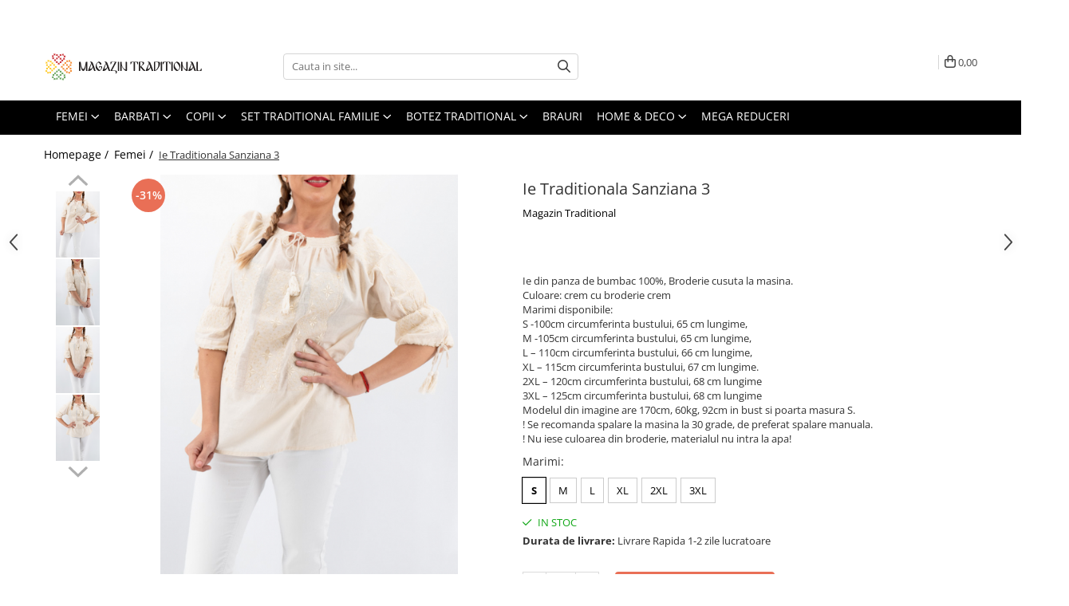

--- FILE ---
content_type: text/html; charset=UTF-8
request_url: https://www.magazintraditional.ro/imbracaminte-traditionala-femei/ie-traditionala-sanziana-3.html
body_size: 41514
content:
<!DOCTYPE html>

<html lang="ro-ro">

	<head>
		<meta charset="UTF-8">

		<script src="https://gomagcdn.ro/themes/fashion/js/lazysizes.min.js?v=10141333-4.242" async=""></script>

		<script>
			function g_js(callbk){typeof callbk === 'function' ? window.addEventListener("DOMContentLoaded", callbk, false) : false;}
		</script>

					<link rel="icon" sizes="48x48" href="https://gomagcdn.ro/domains/magazintraditional.ro/files/favicon/favicon.png">
			<link rel="apple-touch-icon" sizes="180x180" href="https://gomagcdn.ro/domains/magazintraditional.ro/files/favicon/favicon.png">
		
		<style>
			/*body.loading{overflow:hidden;}
			body.loading #wrapper{opacity: 0;visibility: hidden;}
			body #wrapper{opacity: 1;visibility: visible;transition:all .1s ease-out;}*/

			.main-header .main-menu{min-height:43px;}
			.-g-hide{visibility:hidden;opacity:0;}

					</style>
					<link rel="preconnect" href="https://fonts.googleapis.com" >
					<link rel="preconnect" href="https://fonts.gstatic.com" crossorigin>
		
		<link rel="preconnect" href="https://gomagcdn.ro"><link rel="dns-prefetch" href="https://fonts.googleapis.com" /><link rel="dns-prefetch" href="https://fonts.gstatic.com" /><link rel="dns-prefetch" href="https://www.glami.ro" /><link rel="dns-prefetch" href="https://connect.facebook.net" /><link rel="dns-prefetch" href="https://www.facebook.com" /><link rel="dns-prefetch" href="https://event.2performant.com" /><link rel="dns-prefetch" href="https://www.googletagmanager.com" /><link rel="dns-prefetch" href="https://static.hotjar.com" /><link rel="dns-prefetch" href="https://googleads.g.doubleclick.net" /><link rel="dns-prefetch" href="https://embed.tawk.to" />

					<link rel="preload" as="image" href="https://gomagcdn.ro/domains/magazintraditional.ro/files/product/large/ie-traditionala-sanziana-2-copie-17205-4606.jpg"   >
					<link rel="preload" as="style" href="https://fonts.googleapis.com/css2?family=Montserrat:ital,wght@0,300;0,400;0,600;0,700;1,300;1,400&display=swap" fetchpriority="high" onload="this.onload=null;this.rel='stylesheet'" crossorigin>
		
		<link rel="preload" href="https://gomagcdn.ro/themes/fashion/js/plugins.js?v=10141333-4.242" as="script">

					<link rel="preload" href="https://gomagcdn.ro/domains/magazintraditional.ro/themes/fashion/js/custom.js?1554448955" as="script">
		
					<link rel="preload" href="https://www.magazintraditional.ro/theme/default.js?v=41762421134" as="script">
				
		<link rel="preload" href="https://gomagcdn.ro/themes/fashion/js/dev.js?v=10141333-4.242" as="script">

					<noscript>
				<link rel="stylesheet" href="https://fonts.googleapis.com/css2?family=Montserrat:ital,wght@0,300;0,400;0,600;0,700;1,300;1,400&display=swap">
			</noscript>
		
					<link rel="stylesheet" href="https://gomagcdn.ro/themes/fashion/css/main-min.css?v=10141333-4.242-1" data-values='{"blockScripts": "1"}'>
		
					<link rel="stylesheet" href="https://www.magazintraditional.ro/theme/default.css?v=41762421134">
		
						<link rel="stylesheet" href="https://gomagcdn.ro/themes/fashion/css/dev-style.css?v=10141333-4.242-1">
		
		
		
		<link rel="alternate" hreflang="x-default" href="https://www.magazintraditional.ro/imbracaminte-traditionala-femei/ie-traditionala-sanziana-3.html">
									<!-- Global site tag (gtag.js) - Google Ads: 865383488 -->
<script async src="https://www.googletagmanager.com/gtag/js?id=AW-865383488"></script>
<script>
  window.dataLayer = window.dataLayer || [];
  function gtag(){dataLayer.push(arguments);}
  gtag('js', new Date());

  gtag('config', 'AW-865383488');
</script>

<!-- Global site tag (gtag.js) - Google Analytics -->
<script async src="https://www.googletagmanager.com/gtag/js?id=G-0JQVCR2SDT"></script>
<script>
  window.dataLayer = window.dataLayer || [];
  function gtag(){dataLayer.push(arguments);}
  gtag('js', new Date());

  gtag('config', 'G-0JQVCR2SDT');
</script><!-- Google Tag Manager -->
<script>(function(w,d,s,l,i){w[l]=w[l]||[];w[l].push({'gtm.start':
new Date().getTime(),event:'gtm.js'});var f=d.getElementsByTagName(s)[0],
j=d.createElement(s),dl=l!='dataLayer'?'&l='+l:'';j.async=true;j.src=
'https://www.googletagmanager.com/gtm.js?id='+i+dl;f.parentNode.insertBefore(j,f);
})(window,document,'script','dataLayer','GTM-KFSWHQ3');</script>
<!-- End Google Tag Manager -->					
		<meta name="expires" content="never">
		<meta name="revisit-after" content="1 days">
					<meta name="author" content="Gomag">
				<title>Ie Traditionala Florina 3</title>


					<meta name="robots" content="index,follow" />
						
		<meta name="description" content="IE traditionala romaneasca pentru dama Ie Traditionala Florina 3, numai la magazintraditional.ro
Retur GRATUIT 30 zile ⭐la bluze tip ie traditionala, de Dama ! ⭐Livrare cand vrei tu ⭐Produse atent verificate⭐Produse 100% originale.
Modele originale din zona Banatului, Maramures, Moldova, Tara Oasului, Sibiu!">
		<meta class="viewport" name="viewport" content="width=device-width, initial-scale=1.0, user-scalable=no">
							<meta property="og:description" content="Ie din panza de bumbac 100%, Broderie cusuta la masina.  Culoare: crem cu broderie crem  Marimi disponibile:  S -100cm circumferinta bustului, 65 cm lungime,  M -105cm circumferinta bustului, 65 cm lungime,  L – 110cm circumferinta bustului, 66 cm lungime,  XL – 115cm circumferinta bustului, 67 cm lungime.  2XL – 120cm circumferinta bustului, 68 cm lungime  3XL – 125cm circumferinta bustului, 68 cm lungime    Modelul din imagine are 170cm, 60kg, 92cm in bust si poarta masura S.  ! Se recomanda spalare la masina la 30 grade, de preferat spalare manuala.  ! Nu iese culoarea din broderie, materialul nu intra la apa!"/>
							<meta property="og:image" content="https://gomagcdn.ro/domains/magazintraditional.ro/files/product/large/ie-traditionala-sanziana-2-copie-17205-4606.jpg"/>
															<link rel="canonical" href="https://www.magazintraditional.ro/imbracaminte-traditionala-femei/ie-traditionala-sanziana-3.html" />
			<meta property="og:url" content="https://www.magazintraditional.ro/imbracaminte-traditionala-femei/ie-traditionala-sanziana-3.html"/>
						
		<meta name="distribution" content="Global">
		<meta name="owner" content="www.magazintraditional.ro">
		<meta name="publisher" content="www.magazintraditional.ro">
		<meta name="rating" content="General">
		<meta name="copyright" content="Copyright www.magazintraditional.ro 2026. All rights reserved">
		<link rel="search" href="https://www.magazintraditional.ro/opensearch.ro.xml" type="application/opensearchdescription+xml" title="Cautare"/>

		
							<script src="https://gomagcdn.ro/themes/fashion/js/jquery-2.1.4.min.js"></script>
			<script defer src="https://gomagcdn.ro/themes/fashion/js/jquery.autocomplete.js?v=20181023"></script>
			<script src="https://gomagcdn.ro/themes/fashion/js/gomag.config.js?v=10141333-4.242"></script>
			<script src="https://gomagcdn.ro/themes/fashion/js/gomag.js?v=10141333-4.242"></script>
		
													<script>
$.Gomag.bind('User/Data/AffiliateMarketing/HideTrafiLeak', function(event, data){

    //hide tawk.to widget
	Tawk_API = Tawk_API || {};
	Tawk_API.onBeforeLoad = function(){
		Tawk_API.hideWidget();
	};
});
</script>
<script>
	$(document).ready(function(){
		
		$('.__retargetingAddToCartSelector').on('click', function() {
			glami('track', 'AddToCart', {
			item_ids: ['17205'], // product ID currently added to a cart. Use the same ID as you use in the feed (ITEM_ID).
			product_names: ['Ie Traditionala Sanziana 3'], // product name currently added to a cart. Use the same names as you use in the feed (PRODUCTNAME).
			value: 109.0000, // product price
			currency: 'RON' // product price currency
			});
		});
		
	});	
	
	
	
</script>

<!-- Glami piXel --><script>(function(f, a, s, h, i, o, n) {f['GlamiTrackerObject'] = i;
f[i]=f[i]||function(){(f[i].q=f[i].q||[]).push(arguments)};o=a.createElement(s),
n=a.getElementsByTagName(s)[0];o.async=1;o.src=h;n.parentNode.insertBefore(o,n)
})(window, document, 'script', '//www.glami.ro/js/compiled/pt.js', 'glami');

glami('create', '2E5EA6D0A984AD2D94D7F2CD8D22B2DD', 'ro');
glami('track', 'PageView');</script><!-- End Glami piXel --><!-- Glami Product Tag -->
<script>
glami('track', 'ViewContent', {
content_type: 'product',
item_ids: ['17205'], // currently viewed product ID. Use the same ID as you use in the feed (ITEM_ID)
product_names: ['Ie Traditionala Sanziana 3'] // currently viewed product name. Use the same names as you use in the feed (PRODUCTNAME).
});
</script> 
<!-- END Glami Product Tag --><script>
	var items = [];

	items.push(
		{
			id		:'4528988',
			name	:'Ie Traditionala Sanziana 3',
			brand	:'Magazin Traditional',
			category:'Femei',
			price	:109.0000,
			google_business_vertical: 'retail'
		}
	);

	gtag('event', 'view_item', {
		items: [items],
		currency: "Lei",
		value: "109.0000",
		send_to: 'AW-865383488'
	});
		gtag('event', 'page_view', {
		send_to: 'AW-865383488',
		value: 109.0000,
		items: [{
			id: '4528988',
			google_business_vertical: 'retail'
		}]
		});
	</script><meta property="fb:app_id"                       content="604221013347306" />
<meta property="og:type"                         content="product" />
<meta property="og:title"                        content="Ie Traditionala Sanziana 3" />
<meta property="product:brand"                   content="Magazin Traditional" />
<meta property="product:category"                content="Femei" />
<meta property="product:original_price:amount"   content="159" />
<meta property="product:original_price:currency" content="RON" />
<meta property="product:pretax_price:amount"     content="109" />
<meta property="product:pretax_price:currency"   content="RON" />
<meta property="product:price:amount"            content="109" />
<meta property="product:price:currency"          content="RON" />
<meta property="product:shipping_cost:amount"    content="0" />
<meta property="product:shipping_cost:currency"  content="RON" />
<meta property="product:weight:value"            content="0" />
<meta property="product:weight:units"            content="kg" />
<meta property="product:shipping_weight:value"   content="0" />
<meta property="product:shipping_weight:units"   content="kg" />
<meta property="product:sale_price:amount"       content="109" />
<meta property="product:sale_price:currency"     content="RON" />
<meta property="product:sale_price_dates:start"  content="2026-01-17 00:00:00" />
<meta property="product:sale_price_dates:end"    content="2026-01-17 23:59:59" />
<script>	
	$(document).ready(function(){
		
		$(document).on('click', $GomagConfig.cartSummaryItemRemoveButton, function() {
			var productId = $(this).attr("data-product");
			var productSku = $(this).attr("data-productsku");
			var productPrice = $(this).attr("data-productprice");
			var productQty = $(this).attr("data-qty");
			
			gtag('event', 'remove_from_cart', {
					send_to	: 'AW-865383488',
					value	: parseFloat(productQty) * parseFloat(productPrice),
					items:[{
						id		: productSku,
						quantity: productQty,
						price	: productPrice		 
				}]
			})
			
		})
	
		$(document).on('click', $GomagConfig.checkoutItemRemoveButton, function() {
			
			var itemKey = $(this).attr('id').replace('__checkoutItemRemove','');
			var productId = $(this).data("product");
			var productSku = $(this).attr("productsku");
			var productPrice = $(this).attr("productprice");
			var productQty = $('#quantityToAdd_'+itemKey).val();
			
			gtag('event', 'remove_from_cart', {
				send_to	: 'AW-865383488',
				value	: parseFloat(productQty) * parseFloat(productPrice),
				items	:[{
					id		: productSku,
					quantity: productQty,
					price	: productPrice
				}]
			})
			
		})
	});		
	
</script>
<!-- Global site tag (gtag.js) - Google Analytics -->
<script async src="https://www.googletagmanager.com/gtag/js?id=G-0JQVCR2SDT"></script>
	<script>
 window.dataLayer = window.dataLayer || [];
  function gtag(){dataLayer.push(arguments);}
    var cookieValue = '';
  var name = 'g_c_consent' + "=";
  var decodedCookie = decodeURIComponent(document.cookie);
  var ca = decodedCookie.split(';');
  for(var i = 0; i <ca.length; i++) {
	var c = ca[i];
	while (c.charAt(0) == ' ') {
	  c = c.substring(1);
	}
	if (c.indexOf(name) == 0) {
	  cookieValue = c.substring(name.length, c.length);
	}
  }



if(cookieValue == ''){
	gtag('consent', 'default', {
	  'ad_storage': 'granted',
	  'ad_user_data': 'granted',
	  'ad_personalization': 'granted',
	  'analytics_storage': 'granted',
	  'personalization_storage': 'granted',
	  'functionality_storage': 'granted',
	  'security_storage': 'granted'
	});
	} else if(cookieValue != '-1'){


			gtag('consent', 'default', {
			'ad_storage': 'granted',
			'ad_user_data': 'granted',
			'ad_personalization': 'granted',
			'analytics_storage': 'granted',
			'personalization_storage': 'granted',
			'functionality_storage': 'granted',
			'security_storage': 'granted'
		});
	} else {
	 gtag('consent', 'default', {
		  'ad_storage': 'denied',
		  'ad_user_data': 'denied',
		  'ad_personalization': 'denied',
		  'analytics_storage': 'denied',
			'personalization_storage': 'denied',
			'functionality_storage': 'denied',
			'security_storage': 'denied'
		});

		 }
</script>
<script>

	
  gtag('js', new Date());

 
$.Gomag.bind('Cookie/Policy/Consent/Denied', function(){
	gtag('consent', 'update', {
		  'ad_storage': 'denied',
		  'ad_user_data': 'denied',
		  'ad_personalization': 'denied',
		  'analytics_storage': 'denied',
			'personalization_storage': 'denied',
			'functionality_storage': 'denied',
			'security_storage': 'denied'
		});
		})
$.Gomag.bind('Cookie/Policy/Consent/Granted', function(){
	gtag('consent', 'update', {
		  'ad_storage': 'granted',
		  'ad_user_data': 'granted',
		  'ad_personalization': 'granted',
		  'analytics_storage': 'granted',
			'personalization_storage': 'granted',
			'functionality_storage': 'granted',
			'security_storage': 'granted'
		});
		})
  gtag('config', 'G-0JQVCR2SDT', {allow_enhanced_conversions: true });
</script>
<script>
	function gaBuildProductVariant(product)
	{
		let _return = '';
		if(product.version != undefined)
		{
			$.each(product.version, function(i, a){
				_return += (_return == '' ? '' : ', ')+a.value;
			})
		}
		return _return;
	}

</script>
<script>
	$.Gomag.bind('Product/Add/To/Cart/After/Listing', function gaProductAddToCartLV4(event, data) {
		if(data.product !== undefined) {
			var gaProduct = false;
			if(typeof(gaProducts) != 'undefined' && gaProducts[data.product.id] != undefined)
			{
				gaProduct = gaProducts[data.product.id];

			}

			if(gaProduct == false)
			{
				gaProduct = {};
				gaProduct.item_id = data.product.sku;
				gaProduct.currency = data.product.currency ? (String(data.product.currency).toLowerCase() == 'lei' ? 'RON' : data.product.currency) : 'RON';
				gaProduct.item_name =  data.product.name ;
				gaProduct.item_variant= gaBuildProductVariant(data.product);
				gaProduct.item_brand = data.product.brand;
				gaProduct.item_category = data.product.category;

			}

			gaProduct.price = parseFloat(data.product.price).toFixed(2);
			gaProduct.quantity = data.product.productQuantity;
			gtag("event", "add_to_cart", {
				currency: gaProduct.currency,
				value: parseFloat(gaProduct.price) * parseFloat(gaProduct.quantity),
				items: [
					gaProduct
				]
			});

		}
	})
	$.Gomag.bind('Product/Add/To/Cart/After/Details', function gaProductAddToCartDV4(event, data){

		if(data.product !== undefined){

			var gaProduct = false;
			if(
				typeof(gaProducts) != 'undefined'
				&&
				gaProducts[data.product.id] != undefined
			)
			{
				var gaProduct = gaProducts[data.product.id];
			}

			if(gaProduct == false)
			{
				gaProduct = {};
				gaProduct.item_id = data.product.sku;
				gaProduct.currency = data.product.currency ? (String(data.product.currency).toLowerCase() == 'lei' ? 'RON' : data.product.currency) : 'RON';
				gaProduct.item_name =  data.product.name ;
				gaProduct.item_variant= gaBuildProductVariant(data.product);
				gaProduct.item_brand = data.product.brand;
				gaProduct.item_category = data.product.category;

			}

			gaProduct.price = parseFloat(data.product.price).toFixed(2);
			gaProduct.quantity = data.product.productQuantity;


			gtag("event", "add_to_cart", {
			  currency: gaProduct.currency,
			  value: parseFloat(gaProduct.price) * parseFloat(gaProduct.quantity),
			  items: [
				gaProduct
			  ]
			});
        }

	})
	 $.Gomag.bind('Product/Remove/From/Cart', function gaProductRemovedFromCartV4(event, data){
		var envData = $.Gomag.getEnvData();
		var products = envData.products;

		if(data.data.product !== undefined && products[data.data.product] !== undefined){


			var dataProduct = products[data.data.product];


			gaProduct = {};
			gaProduct.item_id = dataProduct.sku;

			gaProduct.item_name =   dataProduct.name ;
			gaProduct.currency = dataProduct.currency ? (String(dataProduct.currency).toLowerCase() == 'lei' ? 'RON' : dataProduct.currency) : 'RON';
			gaProduct.item_category = dataProduct.category;
			gaProduct.item_brand = dataProduct.brand;
			gaProduct.price = parseFloat(dataProduct.price).toFixed(2);
			gaProduct.quantity = data.data.quantity;
			gaProduct.item_variant= gaBuildProductVariant(dataProduct);
			gtag("event", "remove_from_cart", {
			  currency: gaProduct.currency,
			  value: parseFloat(gaProduct.price) * parseFloat(gaProduct.quantity),
			  items: [
				gaProduct
			  ]
			});
        }

	});

	 $.Gomag.bind('Cart/Quantity/Update', function gaCartQuantityUpdateV4(event, data){
		var envData = $.Gomag.getEnvData();
		var products = envData.products;
		if(!data.data.finalQuantity || !data.data.initialQuantity)
		{
			return false;
		}
		var dataProduct = products[data.data.product];
		if(dataProduct == undefined)
		{
			return false;
		}

		gaProduct = {};
		gaProduct.item_id = dataProduct.sku;
		gaProduct.currency = dataProduct.currency ? (String(dataProduct.currency).toLowerCase() == 'lei' ? 'RON' : dataProduct.currency) : 'RON';
		gaProduct.item_name =  dataProduct.name ;

		gaProduct.item_category = dataProduct.category;
		gaProduct.item_brand = dataProduct.brand;
		gaProduct.price = parseFloat(dataProduct.price).toFixed(2);
		gaProduct.item_variant= gaBuildProductVariant(dataProduct);
		if(parseFloat(data.data.initialQuantity) < parseFloat(data.data.finalQuantity))
		{
			var quantity = parseFloat(data.data.finalQuantity) - parseFloat(data.data.initialQuantity);
			gaProduct.quantity = quantity;

			gtag("event", "add_to_cart", {
			  currency: gaProduct.currency,
			  value: parseFloat(gaProduct.price) * parseFloat(gaProduct.quantity),
			  items: [
				gaProduct
			  ]
			});
		}
		else if(parseFloat(data.data.initialQuantity) > parseFloat(data.data.finalQuantity))
		{
			var quantity = parseFloat(data.data.initialQuantity) - parseFloat(data.data.finalQuantity);
			gaProduct.quantity = quantity;
			gtag("event", "remove_from_cart", {
			  currency: gaProduct.currency,
			  value: parseFloat(gaProduct.price) * parseFloat(gaProduct.quantity),
			  items: [
				gaProduct
			  ]
			});
		}

	});

</script>
<script>
function gmsc(name, value)
{
	if(value != undefined && value)
	{
		var expires = new Date();
		expires.setTime(expires.getTime() + parseInt(3600*24*1000*90));
		document.cookie = encodeURIComponent(name) + "=" + encodeURIComponent(value) + '; expires='+ expires.toUTCString() + "; path=/";
	}
}
let gmqs = window.location.search;
let gmup = new URLSearchParams(gmqs);
gmsc('g_sc', gmup.get('shop_campaign'));
gmsc('shop_utm_campaign', gmup.get('utm_campaign'));
gmsc('shop_utm_medium', gmup.get('utm_medium'));
gmsc('shop_utm_source', gmup.get('utm_source'));
</script><script defer src='https://attr-2p.com/d28dceb14/clc/1.js'></script><!-- Facebook Pixel Code -->
				<script>
				!function(f,b,e,v,n,t,s){if(f.fbq)return;n=f.fbq=function(){n.callMethod?
				n.callMethod.apply(n,arguments):n.queue.push(arguments)};if(!f._fbq)f._fbq=n;
				n.push=n;n.loaded=!0;n.version="2.0";n.queue=[];t=b.createElement(e);t.async=!0;
				t.src=v;s=b.getElementsByTagName(e)[0];s.parentNode.insertBefore(t,s)}(window,
				document,"script","//connect.facebook.net/en_US/fbevents.js");

				fbq("init", "396328011255105");
				fbq("track", "PageView");</script>
				<!-- End Facebook Pixel Code -->
				<script>
				$.Gomag.bind('User/Ajax/Data/Loaded', function(event, data){
					if(data != undefined && data.data != undefined)
					{
						var eventData = data.data;
						if(eventData.facebookUserData != undefined)
						{
							$('body').append(eventData.facebookUserData);
						}
					}
				})
				</script>
				<meta name="facebook-domain-verification" content="j1uq93tagenk59eubz5pnejl47hc0o" /><script>
	$.Gomag.bind('Product/Add/To/Cart/After/Listing', function(event, data){
		if(data.product !== undefined){
			gtag('event', 'add_to_cart', {
				send_to	: 'AW-865383488',
				value	: parseFloat(data.product.productQuantity) * parseFloat(data.product.price),
				items	:[{
					id		: data.product.sku,
					name	: data.product.name,
					brand	: data.product.brand,
					category: data.product.category,
					quantity: data.product.productQuantity,
					price	: data.product.price
				 
			}]
		   })
        }
	})
	$.Gomag.bind('Product/Add/To/Cart/After/Details', function(event, data){
		
		if(data.product !== undefined){
			gtag('event', 'add_to_cart', {
				send_to: 'AW-865383488',
				value: parseFloat(data.product.productQuantity) * parseFloat(data.product.price),
				items: [{
					id: data.product.sku,
					name		: data.product.name,
					brand		: data.product.brand,
					category	: data.product.category,
					quantity	: data.product.productQuantity,
					price		: data.product.price
				}]	
			})
		}
	})
   
</script><meta property="fb:app_id"                       content="604221013347306" />
<meta property="og:type"                         content="website" />
<!-- Hotjar Tracking Code for www.magazintraditional.ro -->
<script>
    (function(h,o,t,j,a,r){
        h.hj=h.hj||function(){(h.hj.q=h.hj.q||[]).push(arguments)};
        h._hjSettings={hjid:1247870,hjsv:6};
        a=o.getElementsByTagName('head')[0];
        r=o.createElement('script');r.async=1;
        r.src=t+h._hjSettings.hjid+j+h._hjSettings.hjsv;
        a.appendChild(r);
    })(window,document,'https://static.hotjar.com/c/hotjar-','.js?sv=');
</script> <meta name="google-site-verification" content="vdQ4acEGCuwZayVsVwsMVzMYYb66qd_DHcFdWT8Rw9Y" /> <meta name="p:domain_verify" content="e25faa139eee23bd8965465bfb4f4443"/>					
		
	</head>

	<body class="" style="">

		<script >
			function _addCss(url, attribute, value, loaded){
				var _s = document.createElement('link');
				_s.rel = 'stylesheet';
				_s.href = url;
				_s.type = 'text/css';
				if(attribute)
				{
					_s.setAttribute(attribute, value)
				}
				if(loaded){
					_s.onload = function(){
						var dom = document.getElementsByTagName('body')[0];
						//dom.classList.remove('loading');
					}
				}
				var _st = document.getElementsByTagName('link')[0];
				_st.parentNode.insertBefore(_s, _st);
			}
			//_addCss('https://fonts.googleapis.com/css2?family=Open+Sans:ital,wght@0,300;0,400;0,600;0,700;1,300;1,400&display=swap');
			_addCss('https://gomagcdn.ro/themes/_fonts/Open-Sans.css');

		</script>
		<script>
				/*setTimeout(
				  function()
				  {
				   document.getElementsByTagName('body')[0].classList.remove('loading');
				  }, 1000);*/
		</script>
									<!-- Google Tag Manager (noscript) -->
<noscript><iframe src="https://www.googletagmanager.com/ns.html?id=GTM-KFSWHQ3"
height="0" width="0" style="display:none;visibility:hidden"></iframe></noscript>
<!-- End Google Tag Manager (noscript) -->					
		
		<div id="wrapper">
			<!-- BLOCK:8ad83c22a721a402168a64b110a4ae85 start -->
<div id="_cartSummary" class="hide"></div>

<script >
	$(document).ready(function() {

		$(document).on('keypress', '.-g-input-loader', function(){
			$(this).addClass('-g-input-loading');
		})

		$.Gomag.bind('Product/Add/To/Cart/After', function(eventResponse, properties)
		{
									var data = JSON.parse(properties.data);
			$('.q-cart').html(data.quantity);
			if(parseFloat(data.quantity) > 0)
			{
				$('.q-cart').removeClass('hide');
			}
			else
			{
				$('.q-cart').addClass('hide');
			}
			$('.cartPrice').html(data.subtotal + ' ' + data.currency);
			$('.cartProductCount').html(data.quantity);


		})
		$('#_cartSummary').on('updateCart', function(event, cart) {
			var t = $(this);

			$.get('https://www.magazintraditional.ro/cart-update', {
				cart: cart
			}, function(data) {

				$('.q-cart').html(data.quantity);
				if(parseFloat(data.quantity) > 0)
				{
					$('.q-cart').removeClass('hide');
				}
				else
				{
					$('.q-cart').addClass('hide');
				}
				$('.cartPrice').html(data.subtotal + ' ' + data.currency);
				$('.cartProductCount').html(data.quantity);
			}, 'json');
			window.ga = window.ga || function() {
				(ga.q = ga.q || []).push(arguments)
			};
			ga('send', 'event', 'Buton', 'Click', 'Adauga_Cos');
		});

		if(window.gtag_report_conversion) {
			$(document).on("click", 'li.phone-m', function() {
				var phoneNo = $('li.phone-m').children( "a").attr('href');
				gtag_report_conversion(phoneNo);
			});

		}

	});
</script>



<header class="main-header container-bg clearfix" data-block="headerBlock">
	<div class="discount-tape container-h full -g-hide" id="_gomagHellobar">
<style>
.discount-tape{position: relative;width:100%;padding:0;text-align:center;font-size:14px;overflow: hidden;z-index:99;}
.discount-tape a{color: #ffffff;}
.Gomag-HelloBar{padding:10px;}
@media screen and (max-width: 767px){.discount-tape{font-size:13px;}}
</style>
<div class="Gomag-HelloBar" style="background: #267e18;color: #ffffff;">
	<a href="https://www.magazintraditional.ro/magazin?t=all&o=news" rel="nofollow" style="color: #ffffff;">
		Livrare gratuita in Romania pentru comenzi de la 349lei!
			</a>
	</div>
<div class="clear"></div>
</div>

		
	<div class="top-head-bg container-h full">

		<div class="top-head container-h">
			<div class="row">
				<div class="col-md-3 col-sm-3 col-xs-5 logo-h">
					
	<a href="https://www.magazintraditional.ro" id="logo" data-pageId="2">
		<img src="https://gomagcdn.ro/domains/magazintraditional/files/company/logo3084.svg" fetchpriority="high" class="img-responsive" alt="magazintraditional" title="magazintraditional" width="200" height="50" style="width:auto;">
	</a>
				</div>
				<div class="col-md-4 col-sm-4 col-xs-7 main search-form-box">
					
<form name="search-form" class="search-form" action="https://www.magazintraditional.ro/magazin" id="_searchFormMainHeader">

	<input id="_autocompleteSearchMainHeader" name="c" class="input-placeholder -g-input-loader" type="text" placeholder="Cauta in site..." aria-label="Search"  value="">
	<button id="_doSearch" class="search-button" aria-hidden="true">
		<i class="fa fa-search" aria-hidden="true"></i>
	</button>

				<script >
			$(document).ready(function() {

				$('#_autocompleteSearchMainHeader').autocomplete({
					serviceUrl: 'https://www.magazintraditional.ro/autocomplete',
					minChars: 2,
					deferRequestBy: 700,
					appendTo: '#_searchFormMainHeader',
					width: parseInt($('#_doSearch').offset().left) - parseInt($('#_autocompleteSearchMainHeader').offset().left),
					formatResult: function(suggestion, currentValue) {
						return suggestion.value;
					},
					onSelect: function(suggestion) {
						$(this).val(suggestion.data);
					},
					onSearchComplete: function(suggestion) {
						$(this).removeClass('-g-input-loading');
					}
				});
				$(document).on('click', '#_doSearch', function(e){
					e.preventDefault();
					if($('#_autocompleteSearchMainHeader').val() != '')
					{
						$('#_searchFormMainHeader').submit();
					}
				})
			});
		</script>
	

</form>
				</div>
				<div class="col-md-5 col-sm-5 acount-section">
					
<ul>
	<li class="search-m hide">
		<a href="#" class="-g-no-url" aria-label="Cauta in site..." data-pageId="">
			<i class="fa fa-search search-open" aria-hidden="true"></i>
			<i style="display:none" class="fa fa-times search-close" aria-hidden="true"></i>
		</a>
	</li>
	<li class="-g-user-icon -g-user-icon-empty">
			
	</li>
	
				<li class="contact-header">
			<a href="tel:0720000020" aria-label="Contacteaza-ne" data-pageId="3">
				<i class="fa fa-phone" aria-hidden="true"></i>
								<span>0720000020</span>
			</a>
		</li>
			<li class="wishlist-header hide">
		<a href="https://www.magazintraditional.ro/wishlist" aria-label="Wishlist" data-pageId="28">
			<span class="-g-wishlist-product-count -g-hide"></span>
			<i class="fa fa-heart-o" aria-hidden="true"></i>
			<span class="">Favorite</span>
		</a>
	</li>
	<li class="cart-header-btn cart">
		<a class="cart-drop _showCartHeader" href="https://www.magazintraditional.ro/cos-de-cumparaturi" aria-label="Cos de cumparaturi">
			<span class="q-cart hide">0</span>
			<i class="fa fa-shopping-bag" aria-hidden="true"></i>
			<span class="count cartPrice">0,00
				
			</span>
		</a>
					<div class="cart-dd  _cartShow cart-closed"></div>
			</li>

	</ul>

	<script>
		$(document).ready(function() {
			//Cart
							$('.cart').mouseenter(function() {
					$.Gomag.showCartSummary('div._cartShow');
				}).mouseleave(function() {
					$.Gomag.hideCartSummary('div._cartShow');
					$('div._cartShow').removeClass('cart-open');
				});
						$(document).on('click', '.dropdown-toggle', function() {
				window.location = $(this).attr('href');
			})
		})
	</script>

				</div>
			</div>
		</div>
	</div>


<div id="navigation">
	<nav id="main-menu" class="main-menu container-h full clearfix">
		<a href="#" class="menu-trg -g-no-url" title="Produse">
			<span>&nbsp;</span>
		</a>
		
<div class="container-h nav-menu-hh clearfix">

	<!-- BASE MENU -->
	<ul class="
			nav-menu base-menu container-h
			
			
		">

		

			
		<li class="menu-drop __GomagMM ">
							<a
					href="https://www.magazintraditional.ro/imbracaminte-traditionala-femei"
					class="  "
					rel="  "
					
					title="Femei"
					data-Gomag=''
					data-block-name="mainMenuD0"
					data-pageId= "80"
					data-block="mainMenuD">
											<span class="list">Femei</span>
						<i class="fa fa-angle-down"></i>
				</a>

									<div class="menu-dd">
										<ul class="drop-list clearfix w100">
																																						<li class="fl">
										<div class="col">
											<p class="title">
												<a
												href="https://www.magazintraditional.ro/ii-traditionale-femei"
												class="title    "
												rel="  "
												
												title="Ii traditionale"
												data-Gomag=''
												data-block-name="mainMenuD1"
												data-block="mainMenuD"
												data-pageId= "80"
												>
																										Ii traditionale
												</a>
											</p>
																						
										</div>
									</li>
																																<li class="fl">
										<div class="col">
											<p class="title">
												<a
												href="https://www.magazintraditional.ro/rochii-traditionale"
												class="title    "
												rel="  "
												
												title="Rochii traditionale"
												data-Gomag=''
												data-block-name="mainMenuD1"
												data-block="mainMenuD"
												data-pageId= "80"
												>
																										Rochii traditionale
												</a>
											</p>
																						
										</div>
									</li>
																																<li class="fl">
										<div class="col">
											<p class="title">
												<a
												href="https://www.magazintraditional.ro/bluze-9"
												class="title    "
												rel="  "
												
												title="Bluze"
												data-Gomag=''
												data-block-name="mainMenuD1"
												data-block="mainMenuD"
												data-pageId= "80"
												>
																										Bluze
												</a>
											</p>
																						
										</div>
									</li>
																																<li class="fl">
										<div class="col">
											<p class="title">
												<a
												href="https://www.magazintraditional.ro/brau-traditional-14"
												class="title    "
												rel="  "
												
												title="Brau Traditional"
												data-Gomag=''
												data-block-name="mainMenuD1"
												data-block="mainMenuD"
												data-pageId= "80"
												>
																										Brau Traditional
												</a>
											</p>
																						
										</div>
									</li>
																																<li class="fl">
										<div class="col">
											<p class="title">
												<a
												href="https://www.magazintraditional.ro/vesta-dama-10"
												class="title    "
												rel="  "
												
												title="Fote si Catrinte Traditionale"
												data-Gomag=''
												data-block-name="mainMenuD1"
												data-block="mainMenuD"
												data-pageId= "80"
												>
																										Fote si Catrinte Traditionale
												</a>
											</p>
																						
										</div>
									</li>
																																<li class="fl">
										<div class="col">
											<p class="title">
												<a
												href="https://www.magazintraditional.ro/fuste"
												class="title    "
												rel="  "
												
												title="Fuste"
												data-Gomag=''
												data-block-name="mainMenuD1"
												data-block="mainMenuD"
												data-pageId= "80"
												>
																										Fuste
												</a>
											</p>
																						
										</div>
									</li>
																																<li class="fl">
										<div class="col">
											<p class="title">
												<a
												href="https://www.magazintraditional.ro/rochii-11"
												class="title    "
												rel="  "
												
												title="Rochii"
												data-Gomag=''
												data-block-name="mainMenuD1"
												data-block="mainMenuD"
												data-pageId= "80"
												>
																										Rochii
												</a>
											</p>
																						
										</div>
									</li>
																																<li class="fl">
										<div class="col">
											<p class="title">
												<a
												href="https://www.magazintraditional.ro/veste-traditionale"
												class="title    "
												rel="  "
												
												title="Veste Traditionale"
												data-Gomag=''
												data-block-name="mainMenuD1"
												data-block="mainMenuD"
												data-pageId= "80"
												>
																										Veste Traditionale
												</a>
											</p>
																						
										</div>
									</li>
																																<li class="fl">
										<div class="col">
											<p class="title">
												<a
												href="https://www.magazintraditional.ro/seturi-vesta-si-fote-traditionale"
												class="title    "
												rel="  "
												
												title="Costume Vesta si Fote traditionale"
												data-Gomag=''
												data-block-name="mainMenuD1"
												data-block="mainMenuD"
												data-pageId= "80"
												>
																										Costume Vesta si Fote traditionale
												</a>
											</p>
																						
										</div>
									</li>
																																<li class="fl">
										<div class="col">
											<p class="title">
												<a
												href="https://www.magazintraditional.ro/masuri-mari"
												class="title    "
												rel="  "
												
												title="Masuri mari"
												data-Gomag=''
												data-block-name="mainMenuD1"
												data-block="mainMenuD"
												data-pageId= "80"
												>
																										Masuri mari
												</a>
											</p>
																						
										</div>
									</li>
																																<li class="fl">
										<div class="col">
											<p class="title">
												<a
												href="https://www.magazintraditional.ro/vesta-iarna"
												class="title    "
												rel="  "
												
												title="Vesta Iarna"
												data-Gomag=''
												data-block-name="mainMenuD1"
												data-block="mainMenuD"
												data-pageId= "80"
												>
																										Vesta Iarna
												</a>
											</p>
																						
										</div>
									</li>
																																<li class="fl">
										<div class="col">
											<p class="title">
												<a
												href="https://www.magazintraditional.ro/esarfe-si-baticuri"
												class="title    "
												rel="  "
												
												title="Esarfe si Baticuri"
												data-Gomag=''
												data-block-name="mainMenuD1"
												data-block="mainMenuD"
												data-pageId= "80"
												>
																										Esarfe si Baticuri
												</a>
											</p>
																						
										</div>
									</li>
																																<li class="fl">
										<div class="col">
											<p class="title">
												<a
												href="https://www.magazintraditional.ro/accesorii"
												class="title    "
												rel="  "
												
												title="Accesorii"
												data-Gomag=''
												data-block-name="mainMenuD1"
												data-block="mainMenuD"
												data-pageId= "80"
												>
																										Accesorii
												</a>
											</p>
																						
										</div>
									</li>
																																<li class="fl">
										<div class="col">
											<p class="title">
												<a
												href="https://www.magazintraditional.ro/borseta-traditionala"
												class="title    "
												rel="  "
												
												title="Borseta Traditionala"
												data-Gomag=''
												data-block-name="mainMenuD1"
												data-block="mainMenuD"
												data-pageId= "80"
												>
																										Borseta Traditionala
												</a>
											</p>
																						
										</div>
									</li>
																																<li class="fl">
										<div class="col">
											<p class="title">
												<a
												href="https://www.magazintraditional.ro/cămăși"
												class="title    "
												rel="  "
												
												title="Camasi"
												data-Gomag=''
												data-block-name="mainMenuD1"
												data-block="mainMenuD"
												data-pageId= "80"
												>
																										Camasi
												</a>
											</p>
																						
										</div>
									</li>
																																<li class="fl">
										<div class="col">
											<p class="title">
												<a
												href="https://www.magazintraditional.ro/cardigane"
												class="title    "
												rel="  "
												
												title="Cardigane si Geci"
												data-Gomag=''
												data-block-name="mainMenuD1"
												data-block="mainMenuD"
												data-pageId= "80"
												>
																										Cardigane si Geci
												</a>
											</p>
																						
										</div>
									</li>
																																<li class="fl">
										<div class="col">
											<p class="title">
												<a
												href="https://www.magazintraditional.ro/genti"
												class="title    "
												rel="  "
												
												title="Genti"
												data-Gomag=''
												data-block-name="mainMenuD1"
												data-block="mainMenuD"
												data-pageId= "80"
												>
																										Genti
												</a>
											</p>
																						
										</div>
									</li>
																																<li class="fl">
										<div class="col">
											<p class="title">
												<a
												href="https://www.magazintraditional.ro/paltoane"
												class="title    "
												rel="  "
												
												title="Paltoane"
												data-Gomag=''
												data-block-name="mainMenuD1"
												data-block="mainMenuD"
												data-pageId= "80"
												>
																										Paltoane
												</a>
											</p>
																						
										</div>
									</li>
																																<li class="fl">
										<div class="col">
											<p class="title">
												<a
												href="https://www.magazintraditional.ro/portofel-traditional"
												class="title    "
												rel="  "
												
												title="Portofel Traditional"
												data-Gomag=''
												data-block-name="mainMenuD1"
												data-block="mainMenuD"
												data-pageId= "80"
												>
																										Portofel Traditional
												</a>
											</p>
																						
										</div>
									</li>
																																<li class="fl">
										<div class="col">
											<p class="title">
												<a
												href="https://www.magazintraditional.ro/pulovere"
												class="title    "
												rel="  "
												
												title="Pulovere"
												data-Gomag=''
												data-block-name="mainMenuD1"
												data-block="mainMenuD"
												data-pageId= "80"
												>
																										Pulovere
												</a>
											</p>
																						
										</div>
									</li>
																																<li class="fl">
										<div class="col">
											<p class="title">
												<a
												href="https://www.magazintraditional.ro/sacouri"
												class="title    "
												rel="  "
												
												title="Sacouri"
												data-Gomag=''
												data-block-name="mainMenuD1"
												data-block="mainMenuD"
												data-pageId= "80"
												>
																										Sacouri
												</a>
											</p>
																						
										</div>
									</li>
																													</ul>
																	</div>
									
		</li>
		
		<li class="menu-drop __GomagMM ">
							<a
					href="https://www.magazintraditional.ro/barbati"
					class="  "
					rel="  "
					
					title="Barbati"
					data-Gomag=''
					data-block-name="mainMenuD0"
					data-pageId= "80"
					data-block="mainMenuD">
											<span class="list">Barbati</span>
						<i class="fa fa-angle-down"></i>
				</a>

									<div class="menu-dd">
										<ul class="drop-list clearfix w100">
																																						<li class="fl">
										<div class="col">
											<p class="title">
												<a
												href="https://www.magazintraditional.ro/camasi-50"
												class="title    "
												rel="  "
												
												title="Camasi"
												data-Gomag=''
												data-block-name="mainMenuD1"
												data-block="mainMenuD"
												data-pageId= "80"
												>
																										Camasi
												</a>
											</p>
																						
										</div>
									</li>
																																<li class="fl">
										<div class="col">
											<p class="title">
												<a
												href="https://www.magazintraditional.ro/veste"
												class="title    "
												rel="  "
												
												title="Veste"
												data-Gomag=''
												data-block-name="mainMenuD1"
												data-block="mainMenuD"
												data-pageId= "80"
												>
																										Veste
												</a>
											</p>
																						
										</div>
									</li>
																																<li class="fl">
										<div class="col">
											<p class="title">
												<a
												href="https://www.magazintraditional.ro/sacouri-51"
												class="title    "
												rel="  "
												
												title="Sacouri"
												data-Gomag=''
												data-block-name="mainMenuD1"
												data-block="mainMenuD"
												data-pageId= "80"
												>
																										Sacouri
												</a>
											</p>
																						
										</div>
									</li>
																																<li class="fl">
										<div class="col">
											<p class="title">
												<a
												href="https://www.magazintraditional.ro/brauri-52"
												class="title    "
												rel="  "
												
												title="Brauri"
												data-Gomag=''
												data-block-name="mainMenuD1"
												data-block="mainMenuD"
												data-pageId= "80"
												>
																										Brauri
												</a>
											</p>
																						
										</div>
									</li>
																													</ul>
																	</div>
									
		</li>
		
		<li class="menu-drop __GomagMM ">
							<a
					href="https://www.magazintraditional.ro/pentru-copii"
					class="  "
					rel="  "
					
					title="Copii"
					data-Gomag=''
					data-block-name="mainMenuD0"
					data-pageId= "80"
					data-block="mainMenuD">
											<span class="list">Copii</span>
						<i class="fa fa-angle-down"></i>
				</a>

									<div class="menu-dd">
										<ul class="drop-list clearfix w100">
																																						<li class="fl">
										<div class="col">
											<p class="title">
												<a
												href="https://www.magazintraditional.ro/accesorii-"
												class="title    "
												rel="  "
												
												title="Accesorii"
												data-Gomag=''
												data-block-name="mainMenuD1"
												data-block="mainMenuD"
												data-pageId= "80"
												>
																										Accesorii
												</a>
											</p>
																						
										</div>
									</li>
																																<li class="fl">
										<div class="col">
											<p class="title">
												<a
												href="https://www.magazintraditional.ro/baieti"
												class="title    "
												rel="  "
												
												title="Baieti"
												data-Gomag=''
												data-block-name="mainMenuD1"
												data-block="mainMenuD"
												data-pageId= "80"
												>
																										Baieti
												</a>
											</p>
																						
										</div>
									</li>
																																<li class="fl">
										<div class="col">
											<p class="title">
												<a
												href="https://www.magazintraditional.ro/fetite"
												class="title    "
												rel="  "
												
												title="Fetite"
												data-Gomag=''
												data-block-name="mainMenuD1"
												data-block="mainMenuD"
												data-pageId= "80"
												>
																										Fetite
												</a>
											</p>
																						
										</div>
									</li>
																													</ul>
																	</div>
									
		</li>
		
		<li class="menu-drop __GomagMM ">
							<a
					href="https://www.magazintraditional.ro/traditional-pentru-familie"
					class="  "
					rel="  "
					
					title="Set Traditional familie"
					data-Gomag=''
					data-block-name="mainMenuD0"
					data-pageId= "80"
					data-block="mainMenuD">
											<span class="list">Set Traditional familie</span>
						<i class="fa fa-angle-down"></i>
				</a>

									<div class="menu-dd">
										<ul class="drop-list clearfix w100">
																																						<li class="fl">
										<div class="col">
											<p class="title">
												<a
												href="https://www.magazintraditional.ro/set-tata-fiica"
												class="title    "
												rel="  "
												
												title="Set Tata / Fiica"
												data-Gomag=''
												data-block-name="mainMenuD1"
												data-block="mainMenuD"
												data-pageId= "80"
												>
																										Set Tata / Fiica
												</a>
											</p>
																						
										</div>
									</li>
																																<li class="fl">
										<div class="col">
											<p class="title">
												<a
												href="https://www.magazintraditional.ro/set-traditional-ie-baiat-ie-fetita"
												class="title    "
												rel="  "
												
												title="Set - Baietel / Fetita"
												data-Gomag=''
												data-block-name="mainMenuD1"
												data-block="mainMenuD"
												data-pageId= "80"
												>
																										Set - Baietel / Fetita
												</a>
											</p>
																						
										</div>
									</li>
																																<li class="fl">
										<div class="col">
											<p class="title">
												<a
												href="https://www.magazintraditional.ro/set-mama-tata"
												class="title    "
												rel="  "
												
												title="Set - Mama / Tata"
												data-Gomag=''
												data-block-name="mainMenuD1"
												data-block="mainMenuD"
												data-pageId= "80"
												>
																										Set - Mama / Tata
												</a>
											</p>
																						
										</div>
									</li>
																																<li class="fl">
										<div class="col">
											<p class="title">
												<a
												href="https://www.magazintraditional.ro/set-mama-fica"
												class="title    "
												rel="  "
												
												title="Set Mama / Fiica"
												data-Gomag=''
												data-block-name="mainMenuD1"
												data-block="mainMenuD"
												data-pageId= "80"
												>
																										Set Mama / Fiica
												</a>
											</p>
																						
										</div>
									</li>
																																<li class="fl">
										<div class="col">
											<p class="title">
												<a
												href="https://www.magazintraditional.ro/set-mama-fiu"
												class="title    "
												rel="  "
												
												title="Set Mama / Fiu"
												data-Gomag=''
												data-block-name="mainMenuD1"
												data-block="mainMenuD"
												data-pageId= "80"
												>
																										Set Mama / Fiu
												</a>
											</p>
																						
										</div>
									</li>
																																<li class="fl">
										<div class="col">
											<p class="title">
												<a
												href="https://www.magazintraditional.ro/set-mama-tata-fiu"
												class="title    "
												rel="  "
												
												title="Set Mama/Tata/fiu"
												data-Gomag=''
												data-block-name="mainMenuD1"
												data-block="mainMenuD"
												data-pageId= "80"
												>
																										Set Mama/Tata/fiu
												</a>
											</p>
																						
										</div>
									</li>
																																<li class="fl">
										<div class="col">
											<p class="title">
												<a
												href="https://www.magazintraditional.ro/set-tata-fiu"
												class="title    "
												rel="  "
												
												title="Set Tata / Fiu"
												data-Gomag=''
												data-block-name="mainMenuD1"
												data-block="mainMenuD"
												data-pageId= "80"
												>
																										Set Tata / Fiu
												</a>
											</p>
																						
										</div>
									</li>
																													</ul>
																	</div>
									
		</li>
		
		<li class="menu-drop __GomagMM ">
							<a
					href="https://www.magazintraditional.ro/botez-traditional"
					class="  "
					rel="  "
					
					title="Botez Traditional"
					data-Gomag=''
					data-block-name="mainMenuD0"
					data-pageId= "80"
					data-block="mainMenuD">
											<span class="list">Botez Traditional</span>
						<i class="fa fa-angle-down"></i>
				</a>

									<div class="menu-dd">
										<ul class="drop-list clearfix w100">
																																						<li class="fl">
										<div class="col">
											<p class="title">
												<a
												href="https://www.magazintraditional.ro/compleu-fetita"
												class="title    "
												rel="  "
												
												title="Compleu fetita"
												data-Gomag=''
												data-block-name="mainMenuD1"
												data-block="mainMenuD"
												data-pageId= "80"
												>
																										Compleu fetita
												</a>
											</p>
																						
										</div>
									</li>
																																<li class="fl">
										<div class="col">
											<p class="title">
												<a
												href="https://www.magazintraditional.ro/paturica-bebe"
												class="title    "
												rel="  "
												
												title="Paturica bebe"
												data-Gomag=''
												data-block-name="mainMenuD1"
												data-block="mainMenuD"
												data-pageId= "80"
												>
																										Paturica bebe
												</a>
											</p>
																						
										</div>
									</li>
																																<li class="fl">
										<div class="col">
											<p class="title">
												<a
												href="https://www.magazintraditional.ro/compleu-baietel"
												class="title    "
												rel="  "
												
												title="Compleu baietel"
												data-Gomag=''
												data-block-name="mainMenuD1"
												data-block="mainMenuD"
												data-pageId= "80"
												>
																										Compleu baietel
												</a>
											</p>
																						
										</div>
									</li>
																																<li class="fl">
										<div class="col">
											<p class="title">
												<a
												href="https://www.magazintraditional.ro/lumanari-botez"
												class="title    "
												rel="  "
												
												title="Lumanari botez"
												data-Gomag=''
												data-block-name="mainMenuD1"
												data-block="mainMenuD"
												data-pageId= "80"
												>
																										Lumanari botez
												</a>
											</p>
																						
										</div>
									</li>
																																<li class="fl">
										<div class="col">
											<p class="title">
												<a
												href="https://www.magazintraditional.ro/set-traditional-botez"
												class="title    "
												rel="  "
												
												title="Set Traditional Botez"
												data-Gomag=''
												data-block-name="mainMenuD1"
												data-block="mainMenuD"
												data-pageId= "80"
												>
																										Set Traditional Botez
												</a>
											</p>
																						
										</div>
									</li>
																																<li class="fl">
										<div class="col">
											<p class="title">
												<a
												href="https://www.magazintraditional.ro/trusou-traditional"
												class="title    "
												rel="  "
												
												title="Trusou si Cufar Botez"
												data-Gomag=''
												data-block-name="mainMenuD1"
												data-block="mainMenuD"
												data-pageId= "80"
												>
																										Trusou si Cufar Botez
												</a>
											</p>
																						
										</div>
									</li>
																													</ul>
																	</div>
									
		</li>
		
		<li class="menu-drop __GomagMM ">
								<a
						href="https://www.magazintraditional.ro/brauri"
						class="    "
						rel="  "
						
						title="Brauri"
						data-Gomag=''
						data-block-name="mainMenuD0"  data-block="mainMenuD" data-pageId= "80">
												<span class="list">Brauri</span>
					</a>
				
		</li>
		
		<li class="menu-drop __GomagMM ">
							<a
					href="https://www.magazintraditional.ro/home-deco"
					class="  "
					rel="  "
					
					title="Home & Deco"
					data-Gomag=''
					data-block-name="mainMenuD0"
					data-pageId= "80"
					data-block="mainMenuD">
											<span class="list">Home &amp; Deco</span>
						<i class="fa fa-angle-down"></i>
				</a>

									<div class="menu-dd">
										<ul class="drop-list clearfix w100">
																																						<li class="fl">
										<div class="col">
											<p class="title">
												<a
												href="https://www.magazintraditional.ro/cadou-hand-made"
												class="title    "
												rel="  "
												
												title="Cadou Hand Made"
												data-Gomag=''
												data-block-name="mainMenuD1"
												data-block="mainMenuD"
												data-pageId= "80"
												>
																										Cadou Hand Made
												</a>
											</p>
																						
										</div>
									</li>
																																<li class="fl">
										<div class="col">
											<p class="title">
												<a
												href="https://www.magazintraditional.ro/obiecte-din-lut-si-ceramica-traditionale"
												class="title    "
												rel="  "
												
												title="Obiecte decor traditionale"
												data-Gomag=''
												data-block-name="mainMenuD1"
												data-block="mainMenuD"
												data-pageId= "80"
												>
																										Obiecte decor traditionale
												</a>
											</p>
																						
										</div>
									</li>
																													</ul>
																	</div>
									
		</li>
		
		<li class="menu-drop __GomagMM ">
								<a
						href="https://www.magazintraditional.ro/mega-reduceri"
						class="    "
						rel="  "
						
						title="MEGA REDUCERI"
						data-Gomag=''
						data-block-name="mainMenuD0"  data-block="mainMenuD" data-pageId= "80">
												<span class="list">MEGA REDUCERI</span>
					</a>
				
		</li>
						
		


		
	</ul> <!-- end of BASE MENU -->

</div>		<ul class="mobile-icon fr">

							<li class="phone-m">
					<a href="tel:0720000020" title="Contacteaza-ne">
												<i class="fa fa-phone" aria-hidden="true"></i>
					</a>
				</li>
									<li class="user-m -g-user-icon -g-user-icon-empty">
			</li>
			<li class="wishlist-header-m hide">
				<a href="https://www.magazintraditional.ro/wishlist">
					<span class="-g-wishlist-product-count"></span>
					<i class="fa fa-heart-o" aria-hidden="true"></i>

				</a>
			</li>
			<li class="cart-m">
				<a href="https://www.magazintraditional.ro/cos-de-cumparaturi">
					<span class="q-cart hide">0</span>
					<i class="fa fa-shopping-bag" aria-hidden="true"></i>
				</a>
			</li>
			<li class="search-m">
				<a href="#" class="-g-no-url" aria-label="Cauta in site...">
					<i class="fa fa-search search-open" aria-hidden="true"></i>
					<i style="display:none" class="fa fa-times search-close" aria-hidden="true"></i>
				</a>
			</li>
					</ul>
	</nav>
	<!-- end main-nav -->

	<div style="display:none" class="search-form-box search-toggle">
		<form name="search-form" class="search-form" action="https://www.magazintraditional.ro/magazin" id="_searchFormMobileToggle">
			<input id="_autocompleteSearchMobileToggle" name="c" class="input-placeholder -g-input-loader" type="text" autofocus="autofocus" value="" placeholder="Cauta in site..." aria-label="Search">
			<button id="_doSearchMobile" class="search-button" aria-hidden="true">
				<i class="fa fa-search" aria-hidden="true"></i>
			</button>

										<script >
					$(document).ready(function() {
						$('#_autocompleteSearchMobileToggle').autocomplete({
							serviceUrl: 'https://www.magazintraditional.ro/autocomplete',
							minChars: 2,
							deferRequestBy: 700,
							appendTo: '#_searchFormMobileToggle',
							width: parseInt($('#_doSearchMobile').offset().left) - parseInt($('#_autocompleteSearchMobileToggle').offset().left),
							formatResult: function(suggestion, currentValue) {
								return suggestion.value;
							},
							onSelect: function(suggestion) {
								$(this).val(suggestion.data);
							},
							onSearchComplete: function(suggestion) {
								$(this).removeClass('-g-input-loading');
							}
						});

						$(document).on('click', '#_doSearchMobile', function(e){
							e.preventDefault();
							if($('#_autocompleteSearchMobileToggle').val() != '')
							{
								$('#_searchFormMobileToggle').submit();
							}
						})
					});
				</script>
			
		</form>
	</div>
</div>

</header>
<!-- end main-header --><!-- BLOCK:8ad83c22a721a402168a64b110a4ae85 end -->
			
<script >
	$.Gomag.bind('Product/Add/To/Cart/Validate', function(response, isValid)
	{
		$($GomagConfig.versionAttributesName).removeClass('versionAttributeError');

		if($($GomagConfig.versionAttributesSelectSelector).length && !$($GomagConfig.versionAttributesSelectSelector).val())
		{

			if ($($GomagConfig.versionAttributesHolder).position().top < jQuery(window).scrollTop()){
				//scroll up
				 $([document.documentElement, document.body]).animate({
					scrollTop: $($GomagConfig.versionAttributesHolder).offset().top - 55
				}, 1000, function() {
					$($GomagConfig.versionAttributesName).addClass('versionAttributeError');
				});
			}
			else if ($($GomagConfig.versionAttributesHolder).position().top + $($GomagConfig.versionAttributesHolder).height() >
				$(window).scrollTop() + (
					window.innerHeight || document.documentElement.clientHeight
				)) {
				//scroll down
				$('html,body').animate({
					scrollTop: $($GomagConfig.versionAttributesHolder).position().top - (window.innerHeight || document.documentElement.clientHeight) + $($GomagConfig.versionAttributesHolder).height() -55 }, 1000, function() {
					$($GomagConfig.versionAttributesName).addClass('versionAttributeError');
				}
				);
			}
			else{
				$($GomagConfig.versionAttributesName).addClass('versionAttributeError');
			}

			isValid.noError = false;
		}
		if($($GomagConfig.versionAttributesSelector).length && !$('.'+$GomagConfig.versionAttributesActiveSelectorClass).length)
		{

			if ($($GomagConfig.versionAttributesHolder).position().top < jQuery(window).scrollTop()){
				//scroll up
				 $([document.documentElement, document.body]).animate({
					scrollTop: $($GomagConfig.versionAttributesHolder).offset().top - 55
				}, 1000, function() {
					$($GomagConfig.versionAttributesName).addClass('versionAttributeError');
				});
			}
			else if ($($GomagConfig.versionAttributesHolder).position().top + $($GomagConfig.versionAttributesHolder).height() >
				$(window).scrollTop() + (
					window.innerHeight || document.documentElement.clientHeight
				)) {
				//scroll down
				$('html,body').animate({
					scrollTop: $($GomagConfig.versionAttributesHolder).position().top - (window.innerHeight || document.documentElement.clientHeight) + $($GomagConfig.versionAttributesHolder).height() -55 }, 1000, function() {
					$($GomagConfig.versionAttributesName).addClass('versionAttributeError');
				}
				);
			}
			else{
				$($GomagConfig.versionAttributesName).addClass('versionAttributeError');
			}

			isValid.noError = false;
		}
	});
	$.Gomag.bind('Page/Load', function removeSelectedVersionAttributes(response, settings) {
		/* remove selection for versions */
		if((settings.doNotSelectVersion != undefined && settings.doNotSelectVersion === true) && $($GomagConfig.versionAttributesSelector).length && !settings.reloadPageOnVersionClick) {
			$($GomagConfig.versionAttributesSelector).removeClass($GomagConfig.versionAttributesActiveSelectorClass);
		}

		if((settings.doNotSelectVersion != undefined && settings.doNotSelectVersion === true) && $($GomagConfig.versionAttributesSelectSelector).length) {
			var selected = settings.reloadPageOnVersionClick != undefined && settings.reloadPageOnVersionClick ? '' : 'selected="selected"';

			$($GomagConfig.versionAttributesSelectSelector).prepend('<option value="" ' + selected + '>Selectati</option>');
		}
	});
	$(document).ready(function() {
		function is_touch_device2() {
			return (('ontouchstart' in window) || (navigator.MaxTouchPoints > 0) || (navigator.msMaxTouchPoints > 0));
		};

		
		$.Gomag.bind('Product/Details/After/Ajax/Load', function(e, payload)
		{
			let reinit = payload.reinit;
			let response = payload.response;

			if(reinit){
				$('.thumb-h:not(.horizontal):not(.vertical)').insertBefore('.vertical-slide-img');

				var hasThumb = $('.thumb-sld').length > 0;

				$('.prod-lg-sld:not(.disabled)').slick({
					slidesToShow: 1,
					slidesToScroll: 1,
					//arrows: false,
					fade: true,
					//cssEase: 'linear',
					dots: true,
					infinite: false,
					draggable: false,
					dots: true,
					//adaptiveHeight: true,
					asNavFor: hasThumb ? '.thumb-sld' : null
				/*}).on('afterChange', function(event, slick, currentSlide, nextSlide){
					if($( window ).width() > 800 ){

						$('.zoomContainer').remove();
						$('#img_0').removeData('elevateZoom');
						var source = $('#img_'+currentSlide).attr('data-src');
						var fullImage = $('#img_'+currentSlide).attr('data-full-image');
						$('.swaped-image').attr({
							//src:source,
							"data-zoom-image":fullImage
						});
						$('.zoomWindowContainer div').stop().css("background-image","url("+ fullImage +")");
						$("#img_"+currentSlide).elevateZoom({responsive: true});
					}*/
				});

				if($( window ).width() < 767 ){
					$('.prod-lg-sld.disabled').slick({
						slidesToShow: 1,
						slidesToScroll: 1,
						fade: true,
						dots: true,
						infinite: false,
						draggable: false,
						dots: true,
					});
				}

				$('.prod-lg-sld.slick-slider').slick('resize');

				//PRODUCT THUMB SLD
				if ($('.thumb-h.horizontal').length){
					$('.thumb-sld').slick({
						vertical: false,
						slidesToShow: 6,
						slidesToScroll: 1,
						asNavFor: '.prod-lg-sld',
						dots: false,
						infinite: false,
						//centerMode: true,
						focusOnSelect: true
					});
				} else if ($('.thumb-h').length) {
					$('.thumb-sld').slick({
						vertical: true,
						slidesToShow: 4,
						slidesToScroll: 1,
						asNavFor: '.prod-lg-sld',
						dots: false,
						infinite: false,
						draggable: false,
						swipe: false,
						//adaptiveHeight: true,
						//centerMode: true,
						focusOnSelect: true
					});
				}

				if($.Gomag.isMobile()){
					$($GomagConfig.bannerDesktop).remove()
					$($GomagConfig.bannerMobile).removeClass('hideSlide');
				} else {
					$($GomagConfig.bannerMobile).remove()
					$($GomagConfig.bannerDesktop).removeClass('hideSlide');
				}
			}

			$.Gomag.trigger('Product/Details/After/Ajax/Load/Complete', {'response':response});
		});

		$.Gomag.bind('Product/Details/After/Ajax/Response', function(e, payload)
		{
			let response = payload.response;
			let data = payload.data;
			let reinitSlider = false;

			if (response.title) {
				let $content = $('<div>').html(response.title);
				let title = $($GomagConfig.detailsProductTopHolder).find($GomagConfig.detailsProductTitleHolder).find('.title > span');
				let newTitle = $content.find('.title > span');
				if(title.text().trim().replace(/\s+/g, ' ') != newTitle.text().trim().replace(/\s+/g, ' ')){
					$.Gomag.fadeReplace(title,newTitle);
				}

				let brand = $($GomagConfig.detailsProductTopHolder).find($GomagConfig.detailsProductTitleHolder).find('.brand-detail');
				let newBrand = $content.find('.brand-detail');
				if(brand.text().trim().replace(/\s+/g, ' ') != newBrand.text().trim().replace(/\s+/g, ' ')){
					$.Gomag.fadeReplace(brand,newBrand);
				}

				let review = $($GomagConfig.detailsProductTopHolder).find($GomagConfig.detailsProductTitleHolder).find('.__reviewTitle');
				let newReview = $content.find('.__reviewTitle');
				if(review.text().trim().replace(/\s+/g, ' ') != newReview.text().trim().replace(/\s+/g, ' ')){
					$.Gomag.fadeReplace(review,newReview);
				}
			}

			if (response.images) {
				let $content = $('<div>').html(response.images);
				var imagesHolder = $($GomagConfig.detailsProductTopHolder).find($GomagConfig.detailsProductImagesHolder);
				var images = [];
				imagesHolder.find('img').each(function() {
					var dataSrc = $(this).attr('data-src');
					if (dataSrc) {
						images.push(dataSrc);
					}
				});

				var newImages = [];
				$content.find('img').each(function() {
					var dataSrc = $(this).attr('data-src');
					if (dataSrc) {
						newImages.push(dataSrc);
					}
				});

				if(!$content.find('.thumb-h.horizontal').length && imagesHolder.find('.thumb-h.horizontal').length){
					$content.find('.thumb-h').addClass('horizontal');
				}
				
				const newTop  = $content.find('.product-icon-box:not(.bottom)').first();
				const oldTop  = imagesHolder.find('.product-icon-box:not(.bottom)').first();

				if (newTop.length && oldTop.length && (newTop.prop('outerHTML') !== oldTop.prop('outerHTML'))) {
					oldTop.replaceWith(newTop.clone());
				}
				
				const newBottom = $content.find('.product-icon-box.bottom').first();
				const oldBottom = imagesHolder.find('.product-icon-box.bottom').first();

				if (newBottom.length && oldBottom.length && (newBottom.prop('outerHTML') !== oldBottom.prop('outerHTML'))) {
					oldBottom.replaceWith(newBottom.clone());
				}

				if (images.length !== newImages.length || images.some((val, i) => val !== newImages[i])) {
					$.Gomag.fadeReplace($($GomagConfig.detailsProductTopHolder).find($GomagConfig.detailsProductImagesHolder), $content.html());
					reinitSlider = true;
				}
			}

			if (response.details) {
				let $content = $('<div>').html(response.details);
				$content.find('.stock-limit').hide();
				function replaceDetails(content){
					$($GomagConfig.detailsProductTopHolder).find($GomagConfig.detailsProductDetailsHolder).html(content);
				}

				if($content.find('.__shippingPriceTemplate').length && $($GomagConfig.detailsProductTopHolder).find('.__shippingPriceTemplate').length){
					$content.find('.__shippingPriceTemplate').replaceWith($($GomagConfig.detailsProductTopHolder).find('.__shippingPriceTemplate'));
					$($GomagConfig.detailsProductTopHolder).find('.__shippingPriceTemplate').slideDown(100);
				} else if (!$content.find('.__shippingPriceTemplate').length && $($GomagConfig.detailsProductTopHolder).find('.__shippingPriceTemplate').length){
					$($GomagConfig.detailsProductTopHolder).find('.__shippingPriceTemplate').slideUp(100);
				}

				if($content.find('.btn-flstockAlertBTN').length && !$($GomagConfig.detailsProductTopHolder).find('.btn-flstockAlertBTN').length || !$content.find('.btn-flstockAlertBTN').length && $($GomagConfig.detailsProductTopHolder).find('.btn-flstockAlertBTN').length){
					$.Gomag.fadeReplace($($GomagConfig.detailsProductTopHolder).find('.add-section'), $content.find('.add-section').clone().html());
					setTimeout(function(){
						replaceDetails($content.html());
					}, 500)
				} else if ($content.find('.-g-empty-add-section').length && $($GomagConfig.detailsProductTopHolder).find('.add-section').length) {
					$($GomagConfig.detailsProductTopHolder).find('.add-section').slideUp(100, function() {
						replaceDetails($content.html());
					});
				} else if($($GomagConfig.detailsProductTopHolder).find('.-g-empty-add-section').length && $content.find('.add-section').length){
					$($GomagConfig.detailsProductTopHolder).find('.-g-empty-add-section').replaceWith($content.find('.add-section').clone().hide());
					$($GomagConfig.detailsProductTopHolder).find('.add-section').slideDown(100, function() {
						replaceDetails($content.html());
					});
				} else {
					replaceDetails($content.html());
				}

			}

			$.Gomag.trigger('Product/Details/After/Ajax/Load', {'properties':data, 'response':response, 'reinit':reinitSlider});
		});

	});
</script>


<div class="container-h container-bg product-page-holder ">

	
<div class="breadcrumbs-default breadcrumbs-default-product clearfix -g-breadcrumbs-container">
  <ol>
    <li>
      <a href="https://www.magazintraditional.ro/">Homepage&nbsp;/&nbsp;</a>
    </li>
        		<li>
		  <a href="https://www.magazintraditional.ro/imbracaminte-traditionala-femei">Femei&nbsp;/&nbsp;</a>
		</li>
		        <li class="active">Ie Traditionala Sanziana 3</li>
  </ol>
</div>
<!-- breadcrumbs-default -->

	

	<div id="-g-product-page-before"></div>

	<div id="product-page">

		
<div class="container-h product-top -g-product-17205" data-product-id="17205">

	<div class="row -g-product-row-box">
		<div class="detail-title col-sm-6 pull-right -g-product-title">
			
<div class="go-back-icon">
	<a href="https://www.magazintraditional.ro/imbracaminte-traditionala-femei">
		<i class="fa fa-arrow-left" aria-hidden="true"></i>
	</a>
</div>

<h1 class="title">
		<span>

		Ie Traditionala Sanziana 3
		
	</span>
</h1>

			<a class="brand-detail" href="https://www.magazintraditional.ro/magazin/magazin-traditional" title="Magazin Traditional" data-block="productDetailsBrandName">
			Magazin Traditional
		</a>
	
<div class="__reviewTitle">
	
					
</div>		</div>
		<div class="detail-slider-holder col-sm-6 -g-product-images">
			

<div class="vertical-slider-box">
    <div class="vertical-slider-pager-h">

					
<div class="thumb-h vertical">
    <ul class="thumb-sld">
        
        
                    <li class="thumb-item">
            <a href="#" class="-g-no-url">
                <img 
                    class="image-swap-trigger __retargetingImageThumbSelector" 
                    src="https://gomagcdn.ro/domains/magazintraditional.ro/files/product/medium/ie-traditionala-sanziana-2-copie-17205-4606.jpg"
                    data-src="https://gomagcdn.ro/domains/magazintraditional.ro/files/product/medium/ie-traditionala-sanziana-2-copie-17205-4606.jpg"
                    
                    loading="lazy"
                    alt="Ie Traditionala Sanziana 3 [0]" 
                    title="Ie Traditionala Sanziana 3 [0]" 
                    width="83"
                >
            </a>
            </li>
                    <li class="thumb-item">
            <a href="#" class="-g-no-url">
                <img 
                    class="image-swap-trigger __retargetingImageThumbSelector" 
                    src="https://gomagcdn.ro/domains/magazintraditional.ro/files/product/medium/ie-traditionala-sanziana-2-copie-17205-5161.jpg"
                    data-src="https://gomagcdn.ro/domains/magazintraditional.ro/files/product/medium/ie-traditionala-sanziana-2-copie-17205-5161.jpg"
                    
                    loading="lazy"
                    alt="Ie Traditionala Sanziana 3 [1]" 
                    title="Ie Traditionala Sanziana 3 [1]" 
                    width="83"
                >
            </a>
            </li>
                    <li class="thumb-item">
            <a href="#" class="-g-no-url">
                <img 
                    class="image-swap-trigger __retargetingImageThumbSelector" 
                    src="https://gomagcdn.ro/domains/magazintraditional.ro/files/product/medium/ie-traditionala-sanziana-2-copie-17205-6608.jpg"
                    data-src="https://gomagcdn.ro/domains/magazintraditional.ro/files/product/medium/ie-traditionala-sanziana-2-copie-17205-6608.jpg"
                    
                    loading="lazy"
                    alt="Ie Traditionala Sanziana 3 [2]" 
                    title="Ie Traditionala Sanziana 3 [2]" 
                    width="83"
                >
            </a>
            </li>
                    <li class="thumb-item">
            <a href="#" class="-g-no-url">
                <img 
                    class="image-swap-trigger __retargetingImageThumbSelector" 
                    src="https://gomagcdn.ro/domains/magazintraditional.ro/files/product/medium/ie-traditionala-sanziana-2-copie-17205-3932.jpg"
                    data-src="https://gomagcdn.ro/domains/magazintraditional.ro/files/product/medium/ie-traditionala-sanziana-2-copie-17205-3932.jpg"
                    
                    loading="lazy"
                    alt="Ie Traditionala Sanziana 3 [3]" 
                    title="Ie Traditionala Sanziana 3 [3]" 
                    width="83"
                >
            </a>
            </li>
                    <li class="thumb-item">
            <a href="#" class="-g-no-url">
                <img 
                    class="image-swap-trigger __retargetingImageThumbSelector" 
                    src="https://gomagcdn.ro/domains/magazintraditional.ro/files/product/medium/ie-traditionala-sanziana-2-copie-17205-5633.jpg"
                    data-src="https://gomagcdn.ro/domains/magazintraditional.ro/files/product/medium/ie-traditionala-sanziana-2-copie-17205-5633.jpg"
                    
                    loading="lazy"
                    alt="Ie Traditionala Sanziana 3 [4]" 
                    title="Ie Traditionala Sanziana 3 [4]" 
                    width="83"
                >
            </a>
            </li>
        
            </ul>
</div>		
		<div class="vertical-slide-img">
			<ul class="prod-lg-sld ">
																													
				
									<li>
						<a href="https://gomagcdn.ro/domains/magazintraditional.ro/files/product/original/ie-traditionala-sanziana-2-copie-17205-4606.jpg" data-fancybox="prod-gallery" data-base-class="detail-layout" data-caption="Ie Traditionala Sanziana 3" class="__retargetingImageThumbSelector"  title="Ie Traditionala Sanziana 3">
															<img
									id="img_0"
									data-id="17205"
									class="img-responsive"
									src="https://gomagcdn.ro/domains/magazintraditional.ro/files/product/large/ie-traditionala-sanziana-2-copie-17205-4606.jpg"
																			fetchpriority="high"
																		data-src="https://gomagcdn.ro/domains/magazintraditional.ro/files/product/large/ie-traditionala-sanziana-2-copie-17205-4606.jpg"
									alt="Ie Traditionala Sanziana 3 [1]"
									title="Ie Traditionala Sanziana 3 [1]"
									width="700" height="700"
								>
							
																				</a>
					</li>
									<li>
						<a href="https://gomagcdn.ro/domains/magazintraditional.ro/files/product/original/ie-traditionala-sanziana-2-copie-17205-5161.jpg" data-fancybox="prod-gallery" data-base-class="detail-layout" data-caption="Ie Traditionala Sanziana 3" class="__retargetingImageThumbSelector"  title="Ie Traditionala Sanziana 3">
															<img
									id="img_1"
									data-id="17205"
									class="img-responsive"
									src="https://gomagcdn.ro/domains/magazintraditional.ro/files/product/large/ie-traditionala-sanziana-2-copie-17205-5161.jpg"
																			loading="lazy" 
																		data-src="https://gomagcdn.ro/domains/magazintraditional.ro/files/product/large/ie-traditionala-sanziana-2-copie-17205-5161.jpg"
									alt="Ie Traditionala Sanziana 3 [2]"
									title="Ie Traditionala Sanziana 3 [2]"
									width="700" height="700"
								>
							
																				</a>
					</li>
									<li>
						<a href="https://gomagcdn.ro/domains/magazintraditional.ro/files/product/original/ie-traditionala-sanziana-2-copie-17205-6608.jpg" data-fancybox="prod-gallery" data-base-class="detail-layout" data-caption="Ie Traditionala Sanziana 3" class="__retargetingImageThumbSelector"  title="Ie Traditionala Sanziana 3">
															<img
									id="img_2"
									data-id="17205"
									class="img-responsive"
									src="https://gomagcdn.ro/domains/magazintraditional.ro/files/product/large/ie-traditionala-sanziana-2-copie-17205-6608.jpg"
																			loading="lazy" 
																		data-src="https://gomagcdn.ro/domains/magazintraditional.ro/files/product/large/ie-traditionala-sanziana-2-copie-17205-6608.jpg"
									alt="Ie Traditionala Sanziana 3 [3]"
									title="Ie Traditionala Sanziana 3 [3]"
									width="700" height="700"
								>
							
																				</a>
					</li>
									<li>
						<a href="https://gomagcdn.ro/domains/magazintraditional.ro/files/product/original/ie-traditionala-sanziana-2-copie-17205-3932.jpg" data-fancybox="prod-gallery" data-base-class="detail-layout" data-caption="Ie Traditionala Sanziana 3" class="__retargetingImageThumbSelector"  title="Ie Traditionala Sanziana 3">
															<img
									id="img_3"
									data-id="17205"
									class="img-responsive"
									src="https://gomagcdn.ro/domains/magazintraditional.ro/files/product/large/ie-traditionala-sanziana-2-copie-17205-3932.jpg"
																			loading="lazy" 
																		data-src="https://gomagcdn.ro/domains/magazintraditional.ro/files/product/large/ie-traditionala-sanziana-2-copie-17205-3932.jpg"
									alt="Ie Traditionala Sanziana 3 [4]"
									title="Ie Traditionala Sanziana 3 [4]"
									width="700" height="700"
								>
							
																				</a>
					</li>
									<li>
						<a href="https://gomagcdn.ro/domains/magazintraditional.ro/files/product/original/ie-traditionala-sanziana-2-copie-17205-5633.jpg" data-fancybox="prod-gallery" data-base-class="detail-layout" data-caption="Ie Traditionala Sanziana 3" class="__retargetingImageThumbSelector"  title="Ie Traditionala Sanziana 3">
															<img
									id="img_4"
									data-id="17205"
									class="img-responsive"
									src="https://gomagcdn.ro/domains/magazintraditional.ro/files/product/large/ie-traditionala-sanziana-2-copie-17205-5633.jpg"
																			loading="lazy" 
																		data-src="https://gomagcdn.ro/domains/magazintraditional.ro/files/product/large/ie-traditionala-sanziana-2-copie-17205-5633.jpg"
									alt="Ie Traditionala Sanziana 3 [5]"
									title="Ie Traditionala Sanziana 3 [5]"
									width="700" height="700"
								>
							
																				</a>
					</li>
											</ul>

			<div class="product-icon-box product-icon-box-17205">
														<span class="hide icon discount bg-main -g-icon-discount-17205 -g-data- ">-31%</span>

									
							</div>
			<div class="product-icon-box bottom product-icon-bottom-box-17205">

							</div>
		</div>

		    </div>
</div>

<div class="clear"></div>
<div class="detail-share" style="text-align: center;">

            </div>
		</div>
		<div class="col-sm-6 detail-prod-attr pull-right -g-product-details">
			
<script >
  $(window).load(function() {
    setTimeout(function() {
      if ($($GomagConfig.detailsProductPriceBox + '17205').hasClass('-g-hide')) {
        $($GomagConfig.detailsProductPriceBox + '17205').removeClass('-g-hide');
      }
		if ($($GomagConfig.detailsDiscountIcon + '17205').hasClass('hide')) {
			$($GomagConfig.detailsDiscountIcon + '17205').removeClass('hide');
		}
	}, 3000);
  });
</script>


<script >
	$(document).ready(function(){
		$.Gomag.bind('Product/Disable/AddToCart', function addToCartDisababled(){
			$('.add2cart').addClass($GomagConfig.addToCartDisababled);
		})

		$('.-g-base-price-info').hover(function(){
			$('.-g-base-price-info-text').addClass('visible');
		}, function(){
			$('.-g-base-price-info-text').removeClass('visible');
		})

		$('.-g-prp-price-info').hover(function(){
			$('.-g-prp-price-info-text').addClass('visible');
		}, function(){
			$('.-g-prp-price-info-text').removeClass('visible');
		})
	})
</script>


<style>
	.detail-price .-g-prp-display{display: block;font-size:.85em!important;text-decoration:none;margin-bottom:3px;}
    .-g-prp-display .bPrice{display:inline-block;vertical-align:middle;}
    .-g-prp-display .icon-info{display:block;}
    .-g-base-price-info, .-g-prp-price-info{display:inline-block;vertical-align:middle;position: relative;margin-top: -3px;margin-left: 3px;}
    .-g-prp-price-info{margin-top: 0;margin-left: 0;}
    .detail-price s:not(.-g-prp-display) .-g-base-price-info{display:none;}
	.-g-base-price-info-text, .-g-prp-price-info-text{
		position: absolute;
		top: 25px;
		left: -100px;
		width: 200px;
		padding: 10px;
		font-family: "Open Sans",sans-serif;
		font-size:12px;
		color: #000;
		line-height:1.1;
		text-align: center;
		border-radius: 2px;
		background: #5d5d5d;
		opacity: 0;
		visibility: hidden;
		background: #fff;
		box-shadow: 0 2px 18px 0 rgb(0 0 0 / 15%);
		transition: all 0.3s cubic-bezier(0.9,0,0.2,0.99);
		z-index: 9;
	}
	.-g-base-price-info-text.visible, .-g-prp-price-info-text.visible{visibility: visible; opacity: 1;}
</style>
<span class="detail-price text-main -g-product-price-box-17205 -g-hide " data-block="DetailsPrice" data-product-id="17205">

			<input type="hidden" id="productBasePrice" value="159.0000"/>
		<input type="hidden" id="productFinalPrice" value="109.0000"/>
		<input type="hidden" id="productCurrency" value="Lei"/>
		<input type="hidden" id="productVat" value="21"/>
		
		<s>
			
							<span class="bPrice -g-product-full-price-17205">
					159,00
					Lei
				</span>
			
			<span class="-g-base-price-info">
				<svg class="icon-info" fill="#00000095" xmlns="http://www.w3.org/2000/svg" viewBox="0 0 48 48" width="18" height="18"><path d="M 24 4 C 12.972066 4 4 12.972074 4 24 C 4 35.027926 12.972066 44 24 44 C 35.027934 44 44 35.027926 44 24 C 44 12.972074 35.027934 4 24 4 z M 24 7 C 33.406615 7 41 14.593391 41 24 C 41 33.406609 33.406615 41 24 41 C 14.593385 41 7 33.406609 7 24 C 7 14.593391 14.593385 7 24 7 z M 24 14 A 2 2 0 0 0 24 18 A 2 2 0 0 0 24 14 z M 23.976562 20.978516 A 1.50015 1.50015 0 0 0 22.5 22.5 L 22.5 33.5 A 1.50015 1.50015 0 1 0 25.5 33.5 L 25.5 22.5 A 1.50015 1.50015 0 0 0 23.976562 20.978516 z"/></svg>
				<span class="-g-base-price-info-text -g-base-price-info-text-17205"></span>
			</span>
			

		</s>

		
		

		<span class="fPrice -g-product-final-price-17205">
			109,00
			Lei
		</span>



		
		<span class="-g-product-details-um -g-product-um-17205 hide"></span>

		
		
		
		<span id="_countDown_17205" class="_countDownTimer -g-product-count-down-17205"></span>

							</span>


<div class="detail-product-atributes" data-product-id = "17205">
				<div class="short-description">
			<div>
				Ie&nbsp;din panza de bumbac 100%, Broderie cusuta la masina.<br />
Culoare: crem cu broderie crem<br />
Marimi disponibile:
<p>S -100cm circumferinta bustului, 65 cm lungime,<br />
M -105cm circumferinta bustului, 65 cm lungime,<br />
L &ndash; 110cm circumferinta bustului, 66 cm lungime,<br />
XL &ndash; 115cm circumferinta bustului, 67 cm lungime.<br />
2XL &ndash; 120cm circumferinta bustului, 68 cm lungime<br />
3XL &ndash; 125cm circumferinta bustului, 68 cm lungime</p>

<p>Modelul din imagine are 170cm, 60kg, 92cm in bust si poarta masura S.<br />
! Se recomanda spalare la masina la 30 grade, de preferat spalare manuala.<br />
! Nu iese culoarea din broderie, materialul nu intra la apa!</p>
			</div>
			
					</div>
	
			
			
					
			
						</div>

<div class="detail-product-atributes" data-product-id = "17205">
	<div class="prod-attr-h -g-version-attribute-holder">
		
					<div class="attribute-marime-2">
			<div class="available-ms -g-versions-attribute-name">
				<span>Marimi</span>: <div class="__gomagWidget" data-condition='{"displayAttributes":"marime-2","displayCategories":["39","1","5"]}' data-popup="popup:onclick"></div>
			</div>
			<div class="clear"></div>
							<div class="__optionSelector   activeAttr -g-version-active  __versionStockStatusinstock __optionSelectorSizeGrid -g-version-selector attr-text" data-value="S" data-filter="marime-2" data-stock="0" data-stocstatusname="In stoc" data-product="17205" data-version="17205">

					
											<a href="#" class="-g-no-url" onclick='$.Gomag.productChangeVersion({"product":17205,"version":17205});'>S</a>
					
				</div>
							<div class="__optionSelector     __versionStockStatusinstock __optionSelectorSizeGrid -g-version-selector attr-text" data-value="M" data-filter="marime-2" data-stock="0" data-stocstatusname="In stoc" data-product="17205" data-version="17206">

					
											<a href="#" class="-g-no-url" onclick='$.Gomag.productChangeVersion({"product":17205,"version":"17206"});'>M</a>
					
				</div>
							<div class="__optionSelector     __versionStockStatusinstock __optionSelectorSizeGrid -g-version-selector attr-text" data-value="L" data-filter="marime-2" data-stock="0" data-stocstatusname="In stoc" data-product="17205" data-version="17207">

					
											<a href="#" class="-g-no-url" onclick='$.Gomag.productChangeVersion({"product":17205,"version":"17207"});'>L</a>
					
				</div>
							<div class="__optionSelector     __versionStockStatusinstock __optionSelectorSizeGrid -g-version-selector attr-text" data-value="XL" data-filter="marime-2" data-stock="0" data-stocstatusname="In stoc" data-product="17205" data-version="17208">

					
											<a href="#" class="-g-no-url" onclick='$.Gomag.productChangeVersion({"product":17205,"version":"17208"});'>XL</a>
					
				</div>
							<div class="__optionSelector     __versionStockStatusinstock __optionSelectorSizeGrid -g-version-selector attr-text" data-value="2XL" data-filter="marime-2" data-stock="0" data-stocstatusname="In stoc" data-product="17205" data-version="17209">

					
											<a href="#" class="-g-no-url" onclick='$.Gomag.productChangeVersion({"product":17205,"version":"17209"});'>2XL</a>
					
				</div>
							<div class="__optionSelector     __versionStockStatusinstock __optionSelectorSizeGrid -g-version-selector attr-text" data-value="3XL" data-filter="marime-2" data-stock="0" data-stocstatusname="In stoc" data-product="17205" data-version="17210">

					
											<a href="#" class="-g-no-url" onclick='$.Gomag.productChangeVersion({"product":17205,"version":"17210"});'>3XL</a>
					
				</div>
					</div>
		<div class="clear"></div>
	
<script >
	$(document).ready(function(){
					
							function selectOption(el)
				{
					var allOptions = $('.__optionSelector[data-filter="'+el.attr('data-filter')+'"]');
					allOptions.css('border', '1px solid #ccc');
					allOptions.css('padding', '6px 10px');

					el.css('border', '2px solid black');
					el.css('padding', '5px 9px');
				}

				$('.__optionSelector').on('click', function()
				{
					//window.location = $(this).find('input').val();
				});


				if(window.location.hash)
				{
					var selected = $('.__optionSelector[data-value="'+window.location.hash.replace('#', '')+'"]');

					if(selected)
					{
						selectOption(selected);
					}
				}
						});
</script>



	</div>

	
										<span class="stock-status available -g-product-stock-status-17205" data-initialstock="0" >
					<i class="fa fa-check-circle-o" aria-hidden="true"></i>
										In stoc
				</span>
										<p class="__shippingDeliveryTime  ">
				<b>Durata de livrare:</b>
				Livrare Rapida 1-2 zile lucratoare
			</p>
			</div>




  						<div class="clear"></div>
<div class="__shippingPriceTemplate"></div>
<script >
	$(document).ready(function() {
		$(document).on('click', '#getShippingInfo', function() {
			$.Gomag.openDefaultPopup(undefined, {
				src: 'https://www.magazintraditional.ro/info-transport?type=popup',
				iframe : {css : {width : '400px'}}
			});
		});
		
		$('body').on('shippingLocationChanged', function(e, productId){
			
			$.Gomag.ajax('https://www.magazintraditional.ro/ajaxGetShippingPrice', {product: productId }, 'GET', function(data){
				if(data != undefined) {
					$('.__shippingPriceTemplate').hide().html(data.shippingPriceTemplate);
					$('.__shippingPriceTemplate').slideDown(100);
				} else {
					$('.__shippingPriceTemplate').slideUp(100);
				}
			}, 'responseJSON');
		})
	});
</script>

		
		
		<div class="add-section clearfix -g-product-add-section-17205">
			<div class="qty-regulator clearfix -g-product-qty-regulator-17205">
				<div class="stock-limit">
					Limita stoc
				</div>
				<a href="#" class="minus qtyminus -g-no-url"  id="qtyminus" data-id="17205">
					<i class="fa fa-minus" aria-hidden="true" style="font-weight: 400;"></i>
				</a>

				<input class="qty-val qty" name="quantity" id="quantity" type="text" value="1"  data-id="17205">
				<input id="step_quantity" type="hidden" value="1.00">
				<input type="hidden" value="123456789123" class="form-control" id="quantityProduct">
				<input type="hidden" value="1" class="form-control" id="orderMinimQuantity">
				<input type="hidden" value="123456789123" class="form-control" id="productQuantity">
				<a href="#" id="qtyplus" class="plus qtyplus -g-no-url" data-id="17205">
					<i class="fa fa-plus" aria-hidden="true" style="font-weight: 400;"></i>
				</a>
			</div>
			<a class="btn btn-cmd add2cart add-2-cart btn-cart custom __retargetingAddToCartSelector -g-product-add-to-cart-17205 -g-no-url" onClick="$.Gomag.addToCart({'p': 17205, 'l':'d'})" href="#" data-id="17205" rel="nofollow">
				Adauga in cos</a>
						</div>
				      <!-- end add-section -->
	
				<script>
			$('.stock-limit').hide();
			$(document).ready(function() {
				$.Gomag.bind('User/Ajax/Data/Loaded', function(event, data) {
					if(data != undefined && data.data != undefined) {
						var responseData = data.data;
						if(responseData.itemsQuantities != undefined && responseData.itemsQuantities.hasOwnProperty('17205')) {
							var cartQuantity = 0;
							$.each(responseData.itemsQuantities, function(i, v) {
								if(i == 17205) {
									cartQuantity = v;
								}
							});
							if(
								$.Gomag.getEnvData().products != undefined
								&&
								$.Gomag.getEnvData().products[17205] != undefined
								&&
								$.Gomag.getEnvData().products[17205].hasConfigurationOptions != 1
								&&
								$.Gomag.getEnvData().products[17205].stock != undefined
								&&
								cartQuantity > 0
								&&
								cartQuantity >= $.Gomag.getEnvData().products[17205].stock)
							{
								if ($('.-g-product-add-to-cart-17205').length != 0) {
								//if (!$('.-g-product-qty-regulator-17205').hasClass('hide')) {
									$('.-g-product-qty-regulator-17205').addClass('hide');
									$('.-g-product-add-to-cart-17205').addClass('hide');
									$('.-g-product-add-section-17205').remove();
									$('.-g-product-stock-status-17205').after(
									'<span class="text-main -g-product-stock-last" style="display: inline-block;padding:0 5px; margin-bottom: 8px; font-weight: bold;"> Ultimele Bucati</span>');
									$('.-g-product-stock-status-17205').parent().after(
										'<a href="#nh" class="btn btn-fl disableAddToCartButton __GomagAddToCartDisabled">Produs adaugat in cos</a>');
								//}
								}

								if($('._addPackage').length) {
									$('._addPackage').attr('onclick', null).html('Pachet indisponibil')
								}
							}
							else
							{
								$('.-g-product-qty-regulator-17205').removeClass('hide');
								$('.-g-product-add-to-cart-17205').removeClass('hide');
								$('.__GomagAddToCartDisabled').remove();
								if($.Gomag.getEnvData().products != undefined
								&&
								$.Gomag.getEnvData().products[17205] != undefined

								&&
								$.Gomag.getEnvData().products[17205].stock != undefined
								&&
								cartQuantity > 0
								&&
								cartQuantity < $.Gomag.getEnvData().products[17205].stock)
								{
									var newStockQuantity = parseFloat($.Gomag.getEnvData().products[17205].stock) - cartQuantity;
									newStockQuantity = newStockQuantity.toString();
									if(newStockQuantity != undefined && newStockQuantity.indexOf(".") >= 0){
										newStockQuantity = newStockQuantity.replace(/0+$/g,'');
										newStockQuantity = newStockQuantity.replace(/\.$/g,'');
									}
									$('#quantityProduct').val(newStockQuantity);
									$('#productQuantity').val(newStockQuantity);
								}
							}
						}
					}
				});
			});
		</script>
	

	<div class="clear"></div>


	

<div class="product-code dataProductId" data-block="ProductAddToCartPhoneHelp" data-product-id="17205">
	<span class="code">
		<span class="-g-product-details-code-prefix">Cod Produs:</span>
		<strong>4528988</strong>
	</span>

		<span class="help-phone">
		<span class="-g-product-details-help-phone">Ai nevoie de ajutor?</span>
		<a href="tel:0720000020">
			<strong>0720000020</strong>
		</a>
			</span>
	
	</div>

	<div class="wish-section customer-points">
		<span class="points">La achizitionarea acestui produs primiti 

			<strong>109</strong>
							puncte de fidelitate
					</span>
	</div>

<div class="wish-section">
			<a href="#addToWishlistPopup_17205" onClick="$.Gomag.addToWishlist({'p': 17205 , 'u': 'https://www.magazintraditional.ro/wishlist-add?product=17205' })" title="Favorite" data-name="Ie Traditionala Sanziana 3" data-href="https://www.magazintraditional.ro/wishlist-add?product=17205" rel="nofollow" class="wish-btn col addToWishlist addToWishlistDefault -g-add-to-wishlist-17205">
			<i class="fa fa-heart-o" aria-hidden="true"></i> Adauga la Favorite
		</a>
		
						<script >
			$.Gomag.bind('Set/Options/For/Informations', function(){

			})
		</script>
		

				<a href="#" rel="nofollow" id="info-btn" class="col -g-info-request-popup-details -g-no-url" onclick="$.Gomag.openPopupWithData('#info-btn', {iframe : {css : {width : '360px'}}, src: 'https://www.magazintraditional.ro/iframe-info?loc=info&amp;id=17205'});">
			<i class="fa fa-envelope-o" aria-hidden="true"></i> Cere informatii
		</a>
							</div>

		</div>
	</div>

	
    
	<div class="icon-group gomagComponent container-h container-bg clearfix detail">
		<style>
			.icon-group {visibility: visible;}
		</style>

		<div class="row icon-g-scroll">
												<div class="col banner_toate ">
						<div class="trust-h">
							<a class="trust-item " href="https://www.magazintraditional.ro/imbracaminte-traditionala-femei" target="_blank">
								<img
									class="icon"
									src="https://gomagcdn.ro/domains/magazintraditional.ro/files/banner/magazin_traditional_126496.png?height=50"
									data-src="https://gomagcdn.ro/domains/magazintraditional.ro/files/banner/magazin_traditional_126496.png?height=50"
									loading="lazy"
									alt="Transport gratuit!"
									title="Transport gratuit!"
									width="45"
									height="45"
								/>
								<p class="icon-label">
									Transport gratuit!
																	</p>
																	<div class="t-tips">Comenzi mai mari de 349lei beneficiaza de Livrare Gratuita!</div>
															</a>
						</div>
					</div>
																<div class="col banner_toate ">
						<div class="trust-h">
							<a class="trust-item -g-no-url" href="#" target="_self">
								<img
									class="icon"
									src="https://gomagcdn.ro/domains/magazintraditional.ro/files/banner/magazin_traditional_079842.png?height=50"
									data-src="https://gomagcdn.ro/domains/magazintraditional.ro/files/banner/magazin_traditional_079842.png?height=50"
									loading="lazy"
									alt="Retur in termen"
									title="Retur in termen"
									width="45"
									height="45"
								/>
								<p class="icon-label">
									Retur in termen
																			<span>de 14 zile</span>
																	</p>
															</a>
						</div>
					</div>
																<div class="col banner_toate ">
						<div class="trust-h">
							<a class="trust-item -g-no-url" href="#" target="_self">
								<img
									class="icon"
									src="https://gomagcdn.ro/domains/magazintraditional.ro/files/banner/magazin_traditional_094033.png?height=50"
									data-src="https://gomagcdn.ro/domains/magazintraditional.ro/files/banner/magazin_traditional_094033.png?height=50"
									loading="lazy"
									alt="Calitate superioara"
									title="Calitate superioara"
									width="45"
									height="45"
								/>
								<p class="icon-label">
									Calitate superioara
																			<span>Produse verficate</span>
																	</p>
																	<div class="t-tips">Colegele noastre verifica amanuntit fiecare  produs expediat!</div>
															</a>
						</div>
					</div>
																<div class="col banner_toate ">
						<div class="trust-h">
							<a class="trust-item -g-no-url" href="#" target="_self">
								<img
									class="icon"
									src="https://gomagcdn.ro/domains/magazintraditional.ro/files/banner/magazin_traditional_151177.png?height=50"
									data-src="https://gomagcdn.ro/domains/magazintraditional.ro/files/banner/magazin_traditional_151177.png?height=50"
									loading="lazy"
									alt="Livrare rapida"
									title="Livrare rapida"
									width="45"
									height="45"
								/>
								<p class="icon-label">
									Livrare rapida
																			<span>1-3 zile lucratoare</span>
																	</p>
																	<div class="t-tips">In aceasta perioada pot exista intarzieri din cauza volumui mare de comenzi</div>
															</a>
						</div>
					</div>
									</div>

		<div class="icon-group-nav">
			<a href="#" class="-g-no-url" id="icon-g-prev"><i class="fa fa-angle-left" aria-hidden="true"></i></a>
			<a href="#" class="-g-no-url" id="icon-g-next"><i class="fa fa-angle-right" aria-hidden="true"></i></a>
		</div>

							<script >
				$(document).ready(function () {
					$('.icon-group').addClass('loaded');
					/* TOOLTIPS */
					$('.icon-group .col').hover(function(){
						$(this).find('.t-tips').toggleClass('visible');
					});
					/* SCROLL ITEMS */
					$('#icon-g-prev, #icon-g-next').click(function() {
						var dir = this.id=="icon-g-next" ? '+=' : '-=' ;

						$('.icon-g-scroll').stop().animate({scrollLeft: dir+'100'}, 400);
						setTimeout(function(){
							var scrollPos = $('.icon-g-scroll').scrollLeft();
							if (scrollPos >= 40){
								$('#icon-g-prev').addClass('visible');
							}else{
								$('#icon-g-prev').removeClass('visible');
							};
						}, 300);
					});
				});
			</script>
		

	</div>

</div>



<div class="clear"></div>



<div class="clear"></div>

<div class="product-bottom">
	<div class="">
		<div class="row">

			

<div class="detail-tabs col-sm-6">
        <div id="resp-tab">
          <ul class="resp-tabs-list tab-grup">
                          <li id="__showDescription">Descriere</li>
                                      <li class="-g-product-details-tabs-attributes">Caracteristici</li>
                                                                                                                                                                          					<li id="_showReviewForm">
			  Review-uri <span class="__productReviewCount">(0)</span>
			</li>
							           </ul>

          <div class="resp-tabs-container regular-text tab-grup">
                          <div class="description-tab">
                <div class="_descriptionTab __showDescription">
                                                                                              
					<div class="">
                    <p>Broderiile cusute cu fir negru, bleumarin sau maro, pe vremuri erau purtate de femeile mai in varsta, care aveau un anumit statut social,<br />
Ia romaneasca cu broderie neagra sau bleumarin, prin culorile inchise reprezinta sobrietate, intelepciune si decenta. Aceste modele de ii traditionale sunt specifice zonei Banatului, in care culorile reprezentative ale broderiei sunt: brun, visiniu, negru, verde inchis.<br />
Dar cu timpul aceste tipuri de camasi traditionale romanesti au inceput sa fie prezente si in vestimentatia femeilor mai tinere, foarte des intalnite in combinatie cu rosu, galben sau portocaliu.<br />
Doamnele care aleg acest tip de bluza traditionala au ca si principii vestimentare, eleganta si simplitatea. De obicei este preferata si adecvata unor evenimente speciale.</p>
                  </div>
                  
                                                                                              				   				  

<a href="#" onclick="$.Gomag.openPopup({src: '#-g-gspr-widget', type : 'inline', modal: true});" class="product-gspr-widget-button -g-no-url">Informatii conformitate produs</a>

<div id="-g-gspr-widget" class="product-gspr-widget" style="display:none;">
	
	
		
	<div class="product-gspr-widget-header">
		<div class="product-gspr-widget-header-title">Informatii conformitate produs</div>

		<div class="product-gspr-widget-nav">
							<a href="javascript:void(0);" class="btn -g-gspr-tab -g-no-url" data-tab="safety">Siguranta produs</a>
										<a href="javascript:void(0);" class="btn -g-gspr-tab -g-no-url" data-tab="manufacturer">Informatii producator</a>
										<a href="javascript:void(0);" class="btn -g-gspr-tab -g-no-url" data-tab="person">Informatii persoana</a>
						
		</div>
	</div>

	<div class="product-gspr-widget-tabs">
				<div id="safety" class="product-gspr-widget-tab-item">
			<div class="product-gspr-widget-tab-item-title">Informatii siguranta produs</div> 
					<p>Momentan, informatiile despre siguranta produsului nu sunt disponibile.</p>
				</div>
						<div id="manufacturer" class="product-gspr-widget-tab-item">
			<div class="product-gspr-widget-tab-item-title">Informatii producator</div>
			 				<p>Momentan, informatiile despre producator nu sunt disponibile.</p>
					</div>
						<div id="person" class="product-gspr-widget-tab-item">
				<div class="product-gspr-widget-tab-item-title">Informatii persoana responsabila</div>
					<p>Momentan, informatiile despre persoana responsabila nu sunt disponibile.</p>
				</div>
					</div>
	
	<button type="button" data-fancybox-close="" class="fancybox-button fancybox-close-small" title="Close"><svg xmlns="http://www.w3.org/2000/svg" version="1" viewBox="0 0 24 24"><path d="M13 12l5-5-1-1-5 5-5-5-1 1 5 5-5 5 1 1 5-5 5 5 1-1z"></path></svg></button>
	
	<script>
		$(document).ready(function() {
		  function activateTab(tabName) {
			$(".-g-gspr-tab").removeClass("visibile");
			$(".product-gspr-widget-tab-item").removeClass("visibile");

			$("[data-tab='" + tabName + "']").addClass("visibile");
			$("#" + tabName).addClass("visibile");
		  }

		  $(".-g-gspr-tab").click(function(e) {
			e.preventDefault();
			let tabName = $(this).data("tab");
			activateTab(tabName); 
		  });

		  if ($(".-g-gspr-tab").length > 0) {
			let firstTabName = $(".-g-gspr-tab").first().data("tab");
			activateTab(firstTabName);
		  }
		});
	</script>
</div>				                  </div>
              </div>
                                          <div>
                  <div class="specs-table">
					
						
			<p class="-g-characteristics-attribute-name -g-attribute-key-culoare-3">
				<b class="-g-characteristics-attribute-title">Culoare: </b>
				
				<span class="-g-attribute-characteristic-value-h">
										
						<span class="-g-attribute-characteristic-value">
															crem cu broderie crem
													</span>
						
					
					<span class="__gomagWidget -g-attirbute-characteristics-popup-display" style="margin-left: 10px;" data-condition='{"displayAttributes":"culoare-3","displayCategories":["39","1","5"]}' data-popup="popup:onclick"></span>
				</span>
			</p>
			
				
    	
                  </div>
                  </div>
                                                        
            
              
                              
                                  
                                                			                <div class="review-tab -g-product-review-box">
                <div class="product-comment-box">

					
<script>
	g_js(function(){
			})
</script>
<div class="new-comment-form">
	<div style="text-align: center; font-size: 15px; margin-bottom: 15px;">
		Daca doresti sa iti exprimi parerea despre acest produs poti adauga un review.
	</div>
	<div class="title-box">
		<div class="title"><span ><a id="addReview" class="btn std new-review -g-no-url" href="#" onclick="$.Gomag.openDefaultPopup('#addReview', {iframe : {css : {width : '500px'}}, src: 'https://www.magazintraditional.ro/add-review?product=17205'});">Scrie un review</a></span></div>
		<hr>
		
		<div class="succes-message hide" id="succesReview" style="text-align: center;">
			Review-ul a fost trimis cu succes.
		</div>
	</div>
</div>					<script >
	$.Gomag.bind('Gomag/Product/Detail/Loaded', function(responseDelay, products)
	{
		var reviewData = products.v.reviewData;
		if(reviewData) {
			$('.__reviewTitle').html(reviewData.reviewTitleHtml);
			$('.__reviewList').html(reviewData.reviewListHtml);
			$('.__productReviewCount').text('('+reviewData.reviewCount+')');
		}
	})
</script>


<div class="__reviewList">
	
</div>

															<script >
					  $(document).ready(function() {
						$(document).on('click', 'a._reviewLike', function() {
						  var reviewId = $(this).attr('data-id')
						  $.get('https://www.magazintraditional.ro/ajax-helpful-review', {
							review: reviewId,
							clicked: 1
						  }, function(data) {
							if($('#_seeUseful' + reviewId).length)
							{
								$('#_seeUseful' + reviewId).html('');
								$('#_seeUseful' + reviewId).html(data);
							}
							else
							{
								$('#_addUseful' + reviewId).after('<p id="_seeUseful '+ reviewId +'">'+data+'</p>');
							}
							$('#_addUseful' + reviewId).remove();
						  }, 'json')
						});
						$(document).on('click', 'a.-g-more-reviews', function() {
							 if($(this).hasClass('-g-reviews-hidden'))
							 {
								$('.-g-review-to-hide').removeClass('hide');
								$(this).removeClass('-g-reviews-hidden').text('Vezi mai putine');
							 }
							 else
							 {
								$('.-g-review-to-hide').addClass('hide');
								$(this).addClass('-g-reviews-hidden').text('Vezi mai multe');
							 }
						});
					  });
					</script>
					

					<style>
						.comment-row-child { border-top: 1px solid #dbdbdb; padding-top: 15px;  padding-bottom: 15px; overflow: hidden; margin-left: 25px;}
					</style>
                  </div>
              </div>
			  			   			              </div>
          </div>
        </div>

		</div>
	</div>
	<div class="clear"></div>
</div>

	</div>
</div>



	<div class="container-h container-bg detail-sld-similar">
		<div class="carousel-slide">
			<div class="holder">
				<div class="title-carousel">
											<div class="title">Produse similare</div>
										<hr>
				</div>
				<div class="carousel slide-item-4">
								<div class="product-box-h ">
			

<div
		class="product-box  center  dataProductId __GomagListingProductBox -g-product-box-28518"
					data-Gomag='{"Lei_price":"39.66","Lei_final_price":"30.50","Lei":"Lei","Lei_vat":"","Euro_price":"7.72","Euro_final_price":"5.93","Euro":"Euro","Euro_vat":""}' data-block-name="ListingName"
				data-product-id="28518"
	>
		<div class="box-holder">
					<div class="image-holder">
						<a href="https://www.magazintraditional.ro/accesorii/basca-adela-diferite-culori.html" data-pageId="79" class="image _productMainUrl_28518  " >
					
													<img 
								src="https://gomagcdn.ro/domains/magazintraditional.ro/files/product/medium/basca-adela-diferite-culori-11123-4544.jpg"
								data-src="https://gomagcdn.ro/domains/magazintraditional.ro/files/product/medium/basca-adela-diferite-culori-11123-4544.jpg"
									
								loading="lazy"
								alt="Femei - Basca Adela" 
								title="Basca Adela" 
								class="img-responsive listImage _productMainImage_28518" 
								width="280" height="280"
							>
						
						
									</a>
									<div class="product-icon-box -g-product-icon-box-28518">
																					<span class="hide icon discount bg-main -g-icon-discount-28518 ">-23%</span>

													
																								</div>
					<div class="product-icon-box bottom -g-product-icon-bottom-box-28518">
											</div>
				
						</div>
			<div class="figcaption">
			
			<div class="top-side-box">

				
				
				<h2 style="line-height:initial;" class="title-holder"><a href="https://www.magazintraditional.ro/accesorii/basca-adela-diferite-culori.html" data-pageId="79" class="title _productUrl_28518 " data-block="ListingName">Basca Adela</a></h2>
																					<div class="price  -g-hide -g-list-price-28518" data-block="ListingPrice">
																										<s class="price-full -g-product-box-full-price-28518">
											39,66 Lei
																					</s>
										<span class="text-main -g-product-box-final-price-28518">30,50 Lei</span>

									
									
									<span class="-g-product-listing-um -g-product-box-um-28518 hide"></span>
									
																																</div>
										
								

			</div>

				<div class="bottom-side-box">
					
											<a href="https://www.magazintraditional.ro/accesorii/basca-adela-diferite-culori.html" class="details-button"><i class="fa fa-search"></i>detalii</a>
					
											<div class="add-list clearfix">
															<a href="https://www.magazintraditional.ro/accesorii/basca-adela-diferite-culori.html" class="btn btn-cmd -g-listing-button-versions">
									<i class="fa fa-ellipsis-vertical fa-hide"></i>
									<span>Vezi Variante</span>
								</a>
																						
									<a href="#addToWishlistPopup_28518" title="Favorite" data-name="Basca Adela" data-href="https://www.magazintraditional.ro/wishlist-add?product=28518"  onClick="$.Gomag.addToWishlist({'p': 28518 , 'u': 'https://www.magazintraditional.ro/wishlist-add?product=28518' })" rel="nofollow" class="btn col wish-btn addToWishlist -g-add-to-wishlist-listing-28518">
									<i class="fa fa-heart-o"></i></a>

								
													</div>
						<div class="clear"></div>
										
				</div>

						</div>
					</div>
	</div>
				</div>
						<div class="product-box-h ">
			

<div
		class="product-box  center  dataProductId __GomagListingProductBox -g-product-box-28569"
					data-Gomag='{"Lei_price":"99.00","Lei_final_price":"49.00","Lei":"Lei","Lei_vat":"","Euro_price":"19.26","Euro_final_price":"9.53","Euro":"Euro","Euro_vat":""}' data-block-name="ListingName"
				data-product-id="28569"
	>
		<div class="box-holder">
					<div class="image-holder">
						<a href="https://www.magazintraditional.ro/imbracaminte-traditionala-femei/sal-inflorat-66.html" data-pageId="79" class="image _productMainUrl_28569  " >
					
													<img 
								src="https://gomagcdn.ro/domains/magazintraditional.ro/files/product/medium/sal-inflorat-galben-copie-200459.jpg"
								data-src="https://gomagcdn.ro/domains/magazintraditional.ro/files/product/medium/sal-inflorat-galben-copie-200459.jpg"
									
								loading="lazy"
								alt="Femei - Sal inflorat 66" 
								title="Sal inflorat 66" 
								class="img-responsive listImage _productMainImage_28569" 
								width="280" height="280"
							>
						
						
									</a>
									<div class="product-icon-box -g-product-icon-box-28569">
																					<span class="hide icon discount bg-main -g-icon-discount-28569 ">-51%</span>

													
																								</div>
					<div class="product-icon-box bottom -g-product-icon-bottom-box-28569">
											</div>
				
						</div>
			<div class="figcaption">
			
			<div class="top-side-box">

				
				
				<h2 style="line-height:initial;" class="title-holder"><a href="https://www.magazintraditional.ro/imbracaminte-traditionala-femei/sal-inflorat-66.html" data-pageId="79" class="title _productUrl_28569 " data-block="ListingName">Sal inflorat 66 - Alb</a></h2>
																					<div class="price  -g-hide -g-list-price-28569" data-block="ListingPrice">
																										<s class="price-full -g-product-box-full-price-28569">
											99,00 Lei
																					</s>
										<span class="text-main -g-product-box-final-price-28569">49,00 Lei</span>

									
									
									<span class="-g-product-listing-um -g-product-box-um-28569 hide"></span>
									
																																</div>
										
								

			</div>

				<div class="bottom-side-box">
					
											<a href="https://www.magazintraditional.ro/imbracaminte-traditionala-femei/sal-inflorat-66.html" class="details-button"><i class="fa fa-search"></i>detalii</a>
					
											<div class="add-list clearfix">
															<a href="https://www.magazintraditional.ro/imbracaminte-traditionala-femei/sal-inflorat-66.html" class="btn btn-cmd -g-listing-button-versions">
									<i class="fa fa-ellipsis-vertical fa-hide"></i>
									<span>Vezi Variante</span>
								</a>
																						
									<a href="#addToWishlistPopup_28569" title="Favorite" data-name="Sal inflorat 66 - Alb" data-href="https://www.magazintraditional.ro/wishlist-add?product=28569"  onClick="$.Gomag.addToWishlist({'p': 28569 , 'u': 'https://www.magazintraditional.ro/wishlist-add?product=28569' })" rel="nofollow" class="btn col wish-btn addToWishlist -g-add-to-wishlist-listing-28569">
									<i class="fa fa-heart-o"></i></a>

								
													</div>
						<div class="clear"></div>
										
				</div>

						</div>
					</div>
	</div>
				</div>
						<div class="product-box-h ">
			

<div
		class="product-box  center  dataProductId __GomagListingProductBox -g-product-box-29561"
					data-Gomag='{"Lei_price":"119.00","Lei_final_price":"39.00","Lei":"Lei","Lei_vat":"","Euro_price":"23.15","Euro_final_price":"7.59","Euro":"Euro","Euro_vat":""}' data-block-name="ListingName"
				data-product-id="29561"
	>
		<div class="box-holder">
					<div class="image-holder">
						<a href="https://www.magazintraditional.ro/imbracaminte-traditionala-femei/sal-inflorat-69.html" data-pageId="79" class="image _productMainUrl_29561  " >
					
													<img 
								src="https://gomagcdn.ro/domains/magazintraditional.ro/files/product/medium/sal-inflorat-69-796080.png"
								data-src="https://gomagcdn.ro/domains/magazintraditional.ro/files/product/medium/sal-inflorat-69-796080.png"
									
								loading="lazy"
								alt="Femei - Sal inflorat 69" 
								title="Sal inflorat 69" 
								class="img-responsive listImage _productMainImage_29561" 
								width="280" height="280"
							>
						
						
									</a>
									<div class="product-icon-box -g-product-icon-box-29561">
																					<span class="hide icon discount bg-main -g-icon-discount-29561 ">-67%</span>

													
																								</div>
					<div class="product-icon-box bottom -g-product-icon-bottom-box-29561">
											</div>
				
						</div>
			<div class="figcaption">
			
			<div class="top-side-box">

				
				
				<h2 style="line-height:initial;" class="title-holder"><a href="https://www.magazintraditional.ro/imbracaminte-traditionala-femei/sal-inflorat-69.html" data-pageId="79" class="title _productUrl_29561 " data-block="ListingName">Sal inflorat 69 - Negru</a></h2>
																					<div class="price  -g-hide -g-list-price-29561" data-block="ListingPrice">
																										<s class="price-full -g-product-box-full-price-29561">
											119,00 Lei
																					</s>
										<span class="text-main -g-product-box-final-price-29561">39,00 Lei</span>

									
									
									<span class="-g-product-listing-um -g-product-box-um-29561 hide"></span>
									
																																</div>
										
								

			</div>

				<div class="bottom-side-box">
					
											<a href="https://www.magazintraditional.ro/imbracaminte-traditionala-femei/sal-inflorat-69.html" class="details-button"><i class="fa fa-search"></i>detalii</a>
					
											<div class="add-list clearfix">
															<a href="https://www.magazintraditional.ro/imbracaminte-traditionala-femei/sal-inflorat-69.html" class="btn btn-cmd -g-listing-button-versions">
									<i class="fa fa-ellipsis-vertical fa-hide"></i>
									<span>Vezi Variante</span>
								</a>
																						
									<a href="#addToWishlistPopup_29561" title="Favorite" data-name="Sal inflorat 69 - Negru" data-href="https://www.magazintraditional.ro/wishlist-add?product=29561"  onClick="$.Gomag.addToWishlist({'p': 29561 , 'u': 'https://www.magazintraditional.ro/wishlist-add?product=29561' })" rel="nofollow" class="btn col wish-btn addToWishlist -g-add-to-wishlist-listing-29561">
									<i class="fa fa-heart-o"></i></a>

								
													</div>
						<div class="clear"></div>
										
				</div>

						</div>
					</div>
	</div>
				</div>
						<div class="product-box-h ">
			

<div
		class="product-box  center  dataProductId __GomagListingProductBox -g-product-box-32042"
					data-Gomag='{"Lei_price":"198.00","Lei_final_price":"89.00","Lei":"Lei","Lei_vat":"","Euro_price":"38.52","Euro_final_price":"17.31","Euro":"Euro","Euro_vat":""}' data-block-name="ListingName"
				data-product-id="32042"
	>
		<div class="box-holder">
					<div class="image-holder">
						<a href="https://www.magazintraditional.ro/imbracaminte-traditionala-femei/marama-cu-broderie-18.html" data-pageId="79" class="image _productMainUrl_32042  " >
					
													<img 
								src="https://gomagcdn.ro/domains/magazintraditional.ro/files/product/medium/marama-cu-broderie-17-copie-186630.jpg"
								data-src="https://gomagcdn.ro/domains/magazintraditional.ro/files/product/medium/marama-cu-broderie-17-copie-186630.jpg"
									
								loading="lazy"
								alt="Femei - Marama Traditionala cu broderie Inflorata" 
								title="Marama Traditionala cu broderie Inflorata" 
								class="img-responsive listImage _productMainImage_32042" 
								width="280" height="280"
							>
						
						
									</a>
									<div class="product-icon-box -g-product-icon-box-32042">
																					<span class="hide icon discount bg-main -g-icon-discount-32042 ">-55%</span>

													
																								</div>
					<div class="product-icon-box bottom -g-product-icon-bottom-box-32042">
											</div>
				
						</div>
			<div class="figcaption">
			
			<div class="top-side-box">

				
				
				<h2 style="line-height:initial;" class="title-holder"><a href="https://www.magazintraditional.ro/imbracaminte-traditionala-femei/marama-cu-broderie-18.html" data-pageId="79" class="title _productUrl_32042 " data-block="ListingName">Marama cu broderie 18</a></h2>
																					<div class="price  -g-hide -g-list-price-32042" data-block="ListingPrice">
																										<s class="price-full -g-product-box-full-price-32042">
											198,00 Lei
																					</s>
										<span class="text-main -g-product-box-final-price-32042">89,00 Lei</span>

									
									
									<span class="-g-product-listing-um -g-product-box-um-32042 hide"></span>
									
																																</div>
										
								

			</div>

				<div class="bottom-side-box">
					
					
						<a href="#" class="details-button quick-order-btn -g-no-url" onclick="$.Gomag.openDefaultPopup('.quick-order-btn', {iframe : {css : {width : '800px'}}, src: 'https://www.magazintraditional.ro/cart-add?product=32042'});"><i class="fa fa-search"></i>detalii</a>
					
											<div class="add-list clearfix">
															<div class="qty-regulator clearfix hide -g-product-qty-regulator-32042">
									<a href="#" class="minus _qtyminus qtyminus -g-no-url" data-id="32042">
										<i class="fa fa-minus" aria-hidden="true" style="font-weight: 400;"></i>
									</a>

									<input class="qty-val qty"  name="quantity" id="quantity_32042" data-id="32042" type="text" value="1">
									<input id="step_quantity_32042" type="hidden" data-id="32042" value="1.00">

									<input type="hidden" data-id="32042" value="123456789123" class="form-control" id="quantityProduct_32042">
									<input type="hidden" data-id="32042" value="1" class="form-control" id="orderMinimQuantity_32042">
									<input type="hidden" value="123456789123" class="form-control" id="productQuantity_32042">

									<a href="#" data-id="32042" class="plus qtyplus -g-no-url">
										<i class="fa fa-plus" aria-hidden="true" style="font-weight: 400;"></i>
									</a>
								</div>
								<a class="btn btn-cmd btn-cart custom add2cartList __retargetingAddToCartSelector _addToCartListProduct_32042 -g-product-list-add-cart-32042 -g-product-add-to-cart -g-no-url" href="#" onClick="$.Gomag.addToCart({'p':32042, 'l':'l'})" data-id="32042" data-name="Marama cu broderie 18" rel="nofollow">
									<i class="fa fa-shopping-bag fa-hide" aria-hidden="true"></i>
									<span>Adauga in cos</span>
								</a>
																						
									<a href="#addToWishlistPopup_32042" title="Favorite" data-name="Marama cu broderie 18" data-href="https://www.magazintraditional.ro/wishlist-add?product=32042"  onClick="$.Gomag.addToWishlist({'p': 32042 , 'u': 'https://www.magazintraditional.ro/wishlist-add?product=32042' })" rel="nofollow" class="btn col wish-btn addToWishlist -g-add-to-wishlist-listing-32042">
									<i class="fa fa-heart-o"></i></a>

								
													</div>
						<div class="clear"></div>
										
				</div>

						</div>
					</div>
	</div>
				</div>
						<div class="product-box-h ">
			

<div
		class="product-box  center  dataProductId __GomagListingProductBox -g-product-box-34833"
					data-Gomag='{"Lei_price":"90.00","Lei_final_price":"69.00","Lei":"Lei","Lei_vat":"","Euro_price":"17.51","Euro_final_price":"13.42","Euro":"Euro","Euro_vat":""}' data-block-name="ListingName"
				data-product-id="34833"
	>
		<div class="box-holder">
					<div class="image-holder">
						<a href="https://www.magazintraditional.ro/imbracaminte-traditionala-femei/sal-inflorat-109.html" data-pageId="79" class="image _productMainUrl_34833  " >
					
													<img 
								src="https://gomagcdn.ro/domains/magazintraditional.ro/files/product/medium/sal-inflorat-108-copie-901853.jpg"
								data-src="https://gomagcdn.ro/domains/magazintraditional.ro/files/product/medium/sal-inflorat-108-copie-901853.jpg"
									
								loading="lazy"
								alt="Femei - Sal inflorat 109" 
								title="Sal inflorat 109" 
								class="img-responsive listImage _productMainImage_34833" 
								width="280" height="280"
							>
						
						
									</a>
									<div class="product-icon-box -g-product-icon-box-34833">
																					<span class="hide icon discount bg-main -g-icon-discount-34833 ">-23%</span>

													
																								</div>
					<div class="product-icon-box bottom -g-product-icon-bottom-box-34833">
											</div>
				
						</div>
			<div class="figcaption">
			
			<div class="top-side-box">

				
				
				<h2 style="line-height:initial;" class="title-holder"><a href="https://www.magazintraditional.ro/imbracaminte-traditionala-femei/sal-inflorat-109.html" data-pageId="79" class="title _productUrl_34833 " data-block="ListingName">Sal inflorat 109</a></h2>
																					<div class="price  -g-hide -g-list-price-34833" data-block="ListingPrice">
																										<s class="price-full -g-product-box-full-price-34833">
											90,00 Lei
																					</s>
										<span class="text-main -g-product-box-final-price-34833">69,00 Lei</span>

									
									
									<span class="-g-product-listing-um -g-product-box-um-34833 hide"></span>
									
																																</div>
										
									<div class="rating">
						<div class="total-rate">
							<i class="fa fa-star" aria-hidden="true"></i>
							<i class="fa fa-star" aria-hidden="true"></i>
							<i class="fa fa-star" aria-hidden="true"></i>
							<i class="fa fa-star" aria-hidden="true"></i>
							<i class="fa fa-star" aria-hidden="true"></i>
															<span class="fullRate" style="width:100%;">
									<i class="fa fa-star" aria-hidden="true"></i>
									<i class="fa fa-star" aria-hidden="true"></i>
									<i class="fa fa-star" aria-hidden="true"></i>
									<i class="fa fa-star" aria-hidden="true"></i>
									<i class="fa fa-star" aria-hidden="true"></i>
								</span>
													</div>
													<span class="-g-listing-review-count "><b>(1)</b></span>
											</div>
								

			</div>

				<div class="bottom-side-box">
					
					
						<a href="#" class="details-button quick-order-btn -g-no-url" onclick="$.Gomag.openDefaultPopup('.quick-order-btn', {iframe : {css : {width : '800px'}}, src: 'https://www.magazintraditional.ro/cart-add?product=34833'});"><i class="fa fa-search"></i>detalii</a>
					
											<div class="add-list clearfix">
															<div class="qty-regulator clearfix hide -g-product-qty-regulator-34833">
									<a href="#" class="minus _qtyminus qtyminus -g-no-url" data-id="34833">
										<i class="fa fa-minus" aria-hidden="true" style="font-weight: 400;"></i>
									</a>

									<input class="qty-val qty"  name="quantity" id="quantity_34833" data-id="34833" type="text" value="1">
									<input id="step_quantity_34833" type="hidden" data-id="34833" value="1.00">

									<input type="hidden" data-id="34833" value="123456789123" class="form-control" id="quantityProduct_34833">
									<input type="hidden" data-id="34833" value="1" class="form-control" id="orderMinimQuantity_34833">
									<input type="hidden" value="123456789123" class="form-control" id="productQuantity_34833">

									<a href="#" data-id="34833" class="plus qtyplus -g-no-url">
										<i class="fa fa-plus" aria-hidden="true" style="font-weight: 400;"></i>
									</a>
								</div>
								<a class="btn btn-cmd btn-cart custom add2cartList __retargetingAddToCartSelector _addToCartListProduct_34833 -g-product-list-add-cart-34833 -g-product-add-to-cart -g-no-url" href="#" onClick="$.Gomag.addToCart({'p':34833, 'l':'l'})" data-id="34833" data-name="Sal inflorat 109" rel="nofollow">
									<i class="fa fa-shopping-bag fa-hide" aria-hidden="true"></i>
									<span>Adauga in cos</span>
								</a>
																						
									<a href="#addToWishlistPopup_34833" title="Favorite" data-name="Sal inflorat 109" data-href="https://www.magazintraditional.ro/wishlist-add?product=34833"  onClick="$.Gomag.addToWishlist({'p': 34833 , 'u': 'https://www.magazintraditional.ro/wishlist-add?product=34833' })" rel="nofollow" class="btn col wish-btn addToWishlist -g-add-to-wishlist-listing-34833">
									<i class="fa fa-heart-o"></i></a>

								
													</div>
						<div class="clear"></div>
										
				</div>

						</div>
					</div>
	</div>
				</div>
						<div class="product-box-h ">
			

<div
		class="product-box  center  dataProductId __GomagListingProductBox -g-product-box-6575"
					data-Gomag='{"Lei_price":"98.00","Lei_final_price":"50.00","Lei":"Lei","Lei_vat":"","Euro_price":"19.07","Euro_final_price":"9.73","Euro":"Euro","Euro_vat":""}' data-block-name="ListingName"
				data-product-id="6575"
	>
		<div class="box-holder">
					<div class="image-holder">
						<a href="https://www.magazintraditional.ro/imbracaminte-traditionala-femei/brau-traditional-adulti-tricolor-2.html" data-pageId="79" class="image _productMainUrl_6575  " >
					
													<img 
								src="https://gomagcdn.ro/domains/magazintraditional.ro/files/product/medium/brau-traditional-adulti-tricolor-6575-1495.jpg"
								data-src="https://gomagcdn.ro/domains/magazintraditional.ro/files/product/medium/brau-traditional-adulti-tricolor-6575-1495.jpg"
									
								loading="lazy"
								alt="Femei - Brau Traditional Adulti Tricolor" 
								title="Brau Traditional Adulti Tricolor" 
								class="img-responsive listImage _productMainImage_6575" 
								width="280" height="280"
							>
						
						
									</a>
									<div class="product-icon-box -g-product-icon-box-6575">
																					<span class="hide icon discount bg-main -g-icon-discount-6575 ">-49%</span>

													
																								</div>
					<div class="product-icon-box bottom -g-product-icon-bottom-box-6575">
											</div>
				
						</div>
			<div class="figcaption">
			
			<div class="top-side-box">

				
				
				<h2 style="line-height:initial;" class="title-holder"><a href="https://www.magazintraditional.ro/imbracaminte-traditionala-femei/brau-traditional-adulti-tricolor-2.html" data-pageId="79" class="title _productUrl_6575 " data-block="ListingName">Brau Traditional Adulti Tricolor</a></h2>
																					<div class="price  -g-hide -g-list-price-6575" data-block="ListingPrice">
																										<s class="price-full -g-product-box-full-price-6575">
											98,00 Lei
																					</s>
										<span class="text-main -g-product-box-final-price-6575">50,00 Lei</span>

									
									
									<span class="-g-product-listing-um -g-product-box-um-6575 hide"></span>
									
																																</div>
										
								

			</div>

				<div class="bottom-side-box">
					
					
						<a href="#" class="details-button quick-order-btn -g-no-url" onclick="$.Gomag.openDefaultPopup('.quick-order-btn', {iframe : {css : {width : '800px'}}, src: 'https://www.magazintraditional.ro/cart-add?product=6575'});"><i class="fa fa-search"></i>detalii</a>
					
											<div class="add-list clearfix">
															<div class="qty-regulator clearfix hide -g-product-qty-regulator-6575">
									<a href="#" class="minus _qtyminus qtyminus -g-no-url" data-id="6575">
										<i class="fa fa-minus" aria-hidden="true" style="font-weight: 400;"></i>
									</a>

									<input class="qty-val qty"  name="quantity" id="quantity_6575" data-id="6575" type="text" value="1">
									<input id="step_quantity_6575" type="hidden" data-id="6575" value="1.00">

									<input type="hidden" data-id="6575" value="123456789123" class="form-control" id="quantityProduct_6575">
									<input type="hidden" data-id="6575" value="1" class="form-control" id="orderMinimQuantity_6575">
									<input type="hidden" value="123456789123" class="form-control" id="productQuantity_6575">

									<a href="#" data-id="6575" class="plus qtyplus -g-no-url">
										<i class="fa fa-plus" aria-hidden="true" style="font-weight: 400;"></i>
									</a>
								</div>
								<a class="btn btn-cmd btn-cart custom add2cartList __retargetingAddToCartSelector _addToCartListProduct_6575 -g-product-list-add-cart-6575 -g-product-add-to-cart -g-no-url" href="#" onClick="$.Gomag.addToCart({'p':6575, 'l':'l'})" data-id="6575" data-name="Brau Traditional Adulti Tricolor" rel="nofollow">
									<i class="fa fa-shopping-bag fa-hide" aria-hidden="true"></i>
									<span>Adauga in cos</span>
								</a>
																						
									<a href="#addToWishlistPopup_6575" title="Favorite" data-name="Brau Traditional Adulti Tricolor" data-href="https://www.magazintraditional.ro/wishlist-add?product=6575"  onClick="$.Gomag.addToWishlist({'p': 6575 , 'u': 'https://www.magazintraditional.ro/wishlist-add?product=6575' })" rel="nofollow" class="btn col wish-btn addToWishlist -g-add-to-wishlist-listing-6575">
									<i class="fa fa-heart-o"></i></a>

								
													</div>
						<div class="clear"></div>
										
				</div>

						</div>
					</div>
	</div>
				</div>
						<div class="product-box-h ">
			

<div
		class="product-box  center  dataProductId __GomagListingProductBox -g-product-box-14055"
					data-Gomag='{"Lei_price":"49.00","Lei_final_price":"25.00","Lei":"Lei","Lei_vat":"","Euro_price":"9.53","Euro_final_price":"4.86","Euro":"Euro","Euro_vat":""}' data-block-name="ListingName"
				data-product-id="14055"
	>
		<div class="box-holder">
					<div class="image-holder">
						<a href="https://www.magazintraditional.ro/esarfe-si-baticuri/batic-etno-mic-bej.html" data-pageId="79" class="image _productMainUrl_14055  " >
					
													<img 
								src="https://gomagcdn.ro/domains/magazintraditional.ro/files/product/medium/batic-etno-mare-imprimeu-floral-copie-13988-46323551.jpg"
								data-src="https://gomagcdn.ro/domains/magazintraditional.ro/files/product/medium/batic-etno-mare-imprimeu-floral-copie-13988-46323551.jpg"
									
								loading="lazy"
								alt="Femei - Batic Traditional cu Imprimeu Floral" 
								title="Batic Traditional cu Imprimeu Floral" 
								class="img-responsive listImage _productMainImage_14055" 
								width="280" height="280"
							>
						
						
									</a>
									<div class="product-icon-box -g-product-icon-box-14055">
																					<span class="hide icon discount bg-main -g-icon-discount-14055 ">-49%</span>

													
																								</div>
					<div class="product-icon-box bottom -g-product-icon-bottom-box-14055">
											</div>
				
						</div>
			<div class="figcaption">
			
			<div class="top-side-box">

				
				
				<h2 style="line-height:initial;" class="title-holder"><a href="https://www.magazintraditional.ro/esarfe-si-baticuri/batic-etno-mic-bej.html" data-pageId="79" class="title _productUrl_14055 " data-block="ListingName">Batic etno mic - Mov</a></h2>
																					<div class="price  -g-hide -g-list-price-14055" data-block="ListingPrice">
																										<s class="price-full -g-product-box-full-price-14055">
											49,00 Lei
																					</s>
										<span class="text-main -g-product-box-final-price-14055">25,00 Lei</span>

									
									
									<span class="-g-product-listing-um -g-product-box-um-14055 hide"></span>
									
																																</div>
										
								

			</div>

				<div class="bottom-side-box">
					
											<a href="https://www.magazintraditional.ro/esarfe-si-baticuri/batic-etno-mic-bej.html" class="details-button"><i class="fa fa-search"></i>detalii</a>
					
											<div class="add-list clearfix">
															<a href="https://www.magazintraditional.ro/esarfe-si-baticuri/batic-etno-mic-bej.html" class="btn btn-cmd -g-listing-button-versions">
									<i class="fa fa-ellipsis-vertical fa-hide"></i>
									<span>Vezi Variante</span>
								</a>
																						
									<a href="#addToWishlistPopup_14055" title="Favorite" data-name="Batic etno mic - Mov" data-href="https://www.magazintraditional.ro/wishlist-add?product=14055"  onClick="$.Gomag.addToWishlist({'p': 14055 , 'u': 'https://www.magazintraditional.ro/wishlist-add?product=14055' })" rel="nofollow" class="btn col wish-btn addToWishlist -g-add-to-wishlist-listing-14055">
									<i class="fa fa-heart-o"></i></a>

								
													</div>
						<div class="clear"></div>
										
				</div>

						</div>
					</div>
	</div>
				</div>
						<div class="product-box-h ">
			

<div
		class="product-box  center  dataProductId __GomagListingProductBox -g-product-box-21289"
					data-Gomag='{"Lei_price":"198.00","Lei_final_price":"89.00","Lei":"Lei","Lei_vat":"","Euro_price":"38.52","Euro_final_price":"17.31","Euro":"Euro","Euro_vat":""}' data-block-name="ListingName"
				data-product-id="21289"
	>
		<div class="box-holder">
					<div class="image-holder">
						<a href="https://www.magazintraditional.ro/imbracaminte-traditionala-femei/marama-cu-broderie-inflorata-7.html" data-pageId="79" class="image _productMainUrl_21289  " >
					
													<img 
								src="https://gomagcdn.ro/domains/magazintraditional.ro/files/product/medium/marama-cu-broderie-7-976304.jpg"
								data-src="https://gomagcdn.ro/domains/magazintraditional.ro/files/product/medium/marama-cu-broderie-7-976304.jpg"
									
								loading="lazy"
								alt="Femei - Marama Traditionala cu broderie Inflorata" 
								title="Marama Traditionala cu broderie Inflorata" 
								class="img-responsive listImage _productMainImage_21289" 
								width="280" height="280"
							>
						
						
									</a>
									<div class="product-icon-box -g-product-icon-box-21289">
																					<span class="hide icon discount bg-main -g-icon-discount-21289 ">-55%</span>

													
																								</div>
					<div class="product-icon-box bottom -g-product-icon-bottom-box-21289">
											</div>
				
						</div>
			<div class="figcaption">
			
			<div class="top-side-box">

				
				
				<h2 style="line-height:initial;" class="title-holder"><a href="https://www.magazintraditional.ro/imbracaminte-traditionala-femei/marama-cu-broderie-inflorata-7.html" data-pageId="79" class="title _productUrl_21289 " data-block="ListingName">Marama cu broderie 7</a></h2>
																					<div class="price  -g-hide -g-list-price-21289" data-block="ListingPrice">
																										<s class="price-full -g-product-box-full-price-21289">
											198,00 Lei
																					</s>
										<span class="text-main -g-product-box-final-price-21289">89,00 Lei</span>

									
									
									<span class="-g-product-listing-um -g-product-box-um-21289 hide"></span>
									
																																</div>
										
									<div class="rating">
						<div class="total-rate">
							<i class="fa fa-star" aria-hidden="true"></i>
							<i class="fa fa-star" aria-hidden="true"></i>
							<i class="fa fa-star" aria-hidden="true"></i>
							<i class="fa fa-star" aria-hidden="true"></i>
							<i class="fa fa-star" aria-hidden="true"></i>
															<span class="fullRate" style="width:100%;">
									<i class="fa fa-star" aria-hidden="true"></i>
									<i class="fa fa-star" aria-hidden="true"></i>
									<i class="fa fa-star" aria-hidden="true"></i>
									<i class="fa fa-star" aria-hidden="true"></i>
									<i class="fa fa-star" aria-hidden="true"></i>
								</span>
													</div>
													<span class="-g-listing-review-count "><b>(1)</b></span>
											</div>
								

			</div>

				<div class="bottom-side-box">
					
					
						<a href="#" class="details-button quick-order-btn -g-no-url" onclick="$.Gomag.openDefaultPopup('.quick-order-btn', {iframe : {css : {width : '800px'}}, src: 'https://www.magazintraditional.ro/cart-add?product=21289'});"><i class="fa fa-search"></i>detalii</a>
					
											<div class="add-list clearfix">
															<div class="qty-regulator clearfix hide -g-product-qty-regulator-21289">
									<a href="#" class="minus _qtyminus qtyminus -g-no-url" data-id="21289">
										<i class="fa fa-minus" aria-hidden="true" style="font-weight: 400;"></i>
									</a>

									<input class="qty-val qty"  name="quantity" id="quantity_21289" data-id="21289" type="text" value="1">
									<input id="step_quantity_21289" type="hidden" data-id="21289" value="1.00">

									<input type="hidden" data-id="21289" value="123456789123" class="form-control" id="quantityProduct_21289">
									<input type="hidden" data-id="21289" value="1" class="form-control" id="orderMinimQuantity_21289">
									<input type="hidden" value="123456789123" class="form-control" id="productQuantity_21289">

									<a href="#" data-id="21289" class="plus qtyplus -g-no-url">
										<i class="fa fa-plus" aria-hidden="true" style="font-weight: 400;"></i>
									</a>
								</div>
								<a class="btn btn-cmd btn-cart custom add2cartList __retargetingAddToCartSelector _addToCartListProduct_21289 -g-product-list-add-cart-21289 -g-product-add-to-cart -g-no-url" href="#" onClick="$.Gomag.addToCart({'p':21289, 'l':'l'})" data-id="21289" data-name="Marama cu broderie 7" rel="nofollow">
									<i class="fa fa-shopping-bag fa-hide" aria-hidden="true"></i>
									<span>Adauga in cos</span>
								</a>
																						
									<a href="#addToWishlistPopup_21289" title="Favorite" data-name="Marama cu broderie 7" data-href="https://www.magazintraditional.ro/wishlist-add?product=21289"  onClick="$.Gomag.addToWishlist({'p': 21289 , 'u': 'https://www.magazintraditional.ro/wishlist-add?product=21289' })" rel="nofollow" class="btn col wish-btn addToWishlist -g-add-to-wishlist-listing-21289">
									<i class="fa fa-heart-o"></i></a>

								
													</div>
						<div class="clear"></div>
										
				</div>

						</div>
					</div>
	</div>
				</div>
						<div class="product-box-h ">
			

<div
		class="product-box  center  dataProductId __GomagListingProductBox -g-product-box-15176"
					data-Gomag='{"Lei_price":"100.00","Lei_final_price":"29.00","Lei":"Lei","Lei_vat":"","Euro_price":"19.45","Euro_final_price":"5.64","Euro":"Euro","Euro_vat":""}' data-block-name="ListingName"
				data-product-id="15176"
	>
		<div class="box-holder">
					<div class="image-holder">
						<a href="https://www.magazintraditional.ro/imbracaminte-traditionala-femei/traista-veronica-2.html" data-pageId="79" class="image _productMainUrl_15176  " >
					
													<img 
								src="https://gomagcdn.ro/domains/magazintraditional.ro/files/product/medium/traista-veronica-2-15176-5070.jpg"
								data-src="https://gomagcdn.ro/domains/magazintraditional.ro/files/product/medium/traista-veronica-2-15176-5070.jpg"
									
								loading="lazy"
								alt="Femei - Traista Veronica 2" 
								title="Traista Veronica 2" 
								class="img-responsive listImage _productMainImage_15176" 
								width="280" height="280"
							>
						
						
									</a>
									<div class="product-icon-box -g-product-icon-box-15176">
																					<span class="hide icon discount bg-main -g-icon-discount-15176 ">-71%</span>

													
																								</div>
					<div class="product-icon-box bottom -g-product-icon-bottom-box-15176">
											</div>
				
						</div>
			<div class="figcaption">
			
			<div class="top-side-box">

				
				
				<h2 style="line-height:initial;" class="title-holder"><a href="https://www.magazintraditional.ro/imbracaminte-traditionala-femei/traista-veronica-2.html" data-pageId="79" class="title _productUrl_15176 " data-block="ListingName">Traista Veronica 2</a></h2>
																					<div class="price  -g-hide -g-list-price-15176" data-block="ListingPrice">
																										<s class="price-full -g-product-box-full-price-15176">
											100,00 Lei
																					</s>
										<span class="text-main -g-product-box-final-price-15176">29,00 Lei</span>

									
									
									<span class="-g-product-listing-um -g-product-box-um-15176 hide"></span>
									
																																</div>
										
								

			</div>

				<div class="bottom-side-box">
					
					
						<a href="#" class="details-button quick-order-btn -g-no-url" onclick="$.Gomag.openDefaultPopup('.quick-order-btn', {iframe : {css : {width : '800px'}}, src: 'https://www.magazintraditional.ro/cart-add?product=15176'});"><i class="fa fa-search"></i>detalii</a>
					
											<div class="add-list clearfix">
															<div class="qty-regulator clearfix hide -g-product-qty-regulator-15176">
									<a href="#" class="minus _qtyminus qtyminus -g-no-url" data-id="15176">
										<i class="fa fa-minus" aria-hidden="true" style="font-weight: 400;"></i>
									</a>

									<input class="qty-val qty"  name="quantity" id="quantity_15176" data-id="15176" type="text" value="1">
									<input id="step_quantity_15176" type="hidden" data-id="15176" value="1.00">

									<input type="hidden" data-id="15176" value="123456789123" class="form-control" id="quantityProduct_15176">
									<input type="hidden" data-id="15176" value="1" class="form-control" id="orderMinimQuantity_15176">
									<input type="hidden" value="123456789123" class="form-control" id="productQuantity_15176">

									<a href="#" data-id="15176" class="plus qtyplus -g-no-url">
										<i class="fa fa-plus" aria-hidden="true" style="font-weight: 400;"></i>
									</a>
								</div>
								<a class="btn btn-cmd btn-cart custom add2cartList __retargetingAddToCartSelector _addToCartListProduct_15176 -g-product-list-add-cart-15176 -g-product-add-to-cart -g-no-url" href="#" onClick="$.Gomag.addToCart({'p':15176, 'l':'l'})" data-id="15176" data-name="Traista Veronica 2" rel="nofollow">
									<i class="fa fa-shopping-bag fa-hide" aria-hidden="true"></i>
									<span>Adauga in cos</span>
								</a>
																						
									<a href="#addToWishlistPopup_15176" title="Favorite" data-name="Traista Veronica 2" data-href="https://www.magazintraditional.ro/wishlist-add?product=15176"  onClick="$.Gomag.addToWishlist({'p': 15176 , 'u': 'https://www.magazintraditional.ro/wishlist-add?product=15176' })" rel="nofollow" class="btn col wish-btn addToWishlist -g-add-to-wishlist-listing-15176">
									<i class="fa fa-heart-o"></i></a>

								
													</div>
						<div class="clear"></div>
										
				</div>

						</div>
					</div>
	</div>
				</div>
						<div class="product-box-h ">
			

<div
		class="product-box  center  dataProductId __GomagListingProductBox -g-product-box-20963"
					data-Gomag='{"Lei_price":"90.00","Lei_final_price":"69.00","Lei":"Lei","Lei_vat":"","Euro_price":"17.51","Euro_final_price":"13.42","Euro":"Euro","Euro_vat":""}' data-block-name="ListingName"
				data-product-id="20963"
	>
		<div class="box-holder">
					<div class="image-holder">
						<a href="https://www.magazintraditional.ro/imbracaminte-traditionala-femei/sal-inflorat-39.html" data-pageId="79" class="image _productMainUrl_20963  " >
					
													<img 
								src="https://gomagcdn.ro/domains/magazintraditional.ro/files/product/medium/sal-inflorat-38-copie-20963-8758.jpg"
								data-src="https://gomagcdn.ro/domains/magazintraditional.ro/files/product/medium/sal-inflorat-38-copie-20963-8758.jpg"
									
								loading="lazy"
								alt="Femei - Sal inflorat 39" 
								title="Sal inflorat 39" 
								class="img-responsive listImage _productMainImage_20963" 
								width="280" height="280"
							>
						
						
									</a>
									<div class="product-icon-box -g-product-icon-box-20963">
																					<span class="hide icon discount bg-main -g-icon-discount-20963 ">-23%</span>

													
																								</div>
					<div class="product-icon-box bottom -g-product-icon-bottom-box-20963">
											</div>
				
						</div>
			<div class="figcaption">
			
			<div class="top-side-box">

				
				
				<h2 style="line-height:initial;" class="title-holder"><a href="https://www.magazintraditional.ro/imbracaminte-traditionala-femei/sal-inflorat-39.html" data-pageId="79" class="title _productUrl_20963 " data-block="ListingName">Sal inflorat 39</a></h2>
																					<div class="price  -g-hide -g-list-price-20963" data-block="ListingPrice">
																										<s class="price-full -g-product-box-full-price-20963">
											90,00 Lei
																					</s>
										<span class="text-main -g-product-box-final-price-20963">69,00 Lei</span>

									
									
									<span class="-g-product-listing-um -g-product-box-um-20963 hide"></span>
									
																																</div>
										
								

			</div>

				<div class="bottom-side-box">
					
					
						<a href="#" class="details-button quick-order-btn -g-no-url" onclick="$.Gomag.openDefaultPopup('.quick-order-btn', {iframe : {css : {width : '800px'}}, src: 'https://www.magazintraditional.ro/cart-add?product=20963'});"><i class="fa fa-search"></i>detalii</a>
					
											<div class="add-list clearfix">
															<div class="qty-regulator clearfix hide -g-product-qty-regulator-20963">
									<a href="#" class="minus _qtyminus qtyminus -g-no-url" data-id="20963">
										<i class="fa fa-minus" aria-hidden="true" style="font-weight: 400;"></i>
									</a>

									<input class="qty-val qty"  name="quantity" id="quantity_20963" data-id="20963" type="text" value="1">
									<input id="step_quantity_20963" type="hidden" data-id="20963" value="1.00">

									<input type="hidden" data-id="20963" value="123456789123" class="form-control" id="quantityProduct_20963">
									<input type="hidden" data-id="20963" value="1" class="form-control" id="orderMinimQuantity_20963">
									<input type="hidden" value="123456789123" class="form-control" id="productQuantity_20963">

									<a href="#" data-id="20963" class="plus qtyplus -g-no-url">
										<i class="fa fa-plus" aria-hidden="true" style="font-weight: 400;"></i>
									</a>
								</div>
								<a class="btn btn-cmd btn-cart custom add2cartList __retargetingAddToCartSelector _addToCartListProduct_20963 -g-product-list-add-cart-20963 -g-product-add-to-cart -g-no-url" href="#" onClick="$.Gomag.addToCart({'p':20963, 'l':'l'})" data-id="20963" data-name="Sal inflorat 39" rel="nofollow">
									<i class="fa fa-shopping-bag fa-hide" aria-hidden="true"></i>
									<span>Adauga in cos</span>
								</a>
																						
									<a href="#addToWishlistPopup_20963" title="Favorite" data-name="Sal inflorat 39" data-href="https://www.magazintraditional.ro/wishlist-add?product=20963"  onClick="$.Gomag.addToWishlist({'p': 20963 , 'u': 'https://www.magazintraditional.ro/wishlist-add?product=20963' })" rel="nofollow" class="btn col wish-btn addToWishlist -g-add-to-wishlist-listing-20963">
									<i class="fa fa-heart-o"></i></a>

								
													</div>
						<div class="clear"></div>
										
				</div>

						</div>
					</div>
	</div>
				</div>
						<div class="product-box-h ">
			

<div
		class="product-box  center  dataProductId __GomagListingProductBox -g-product-box-10061"
					data-Gomag='{"Lei_price":"520.00","Lei_final_price":"279.00","Lei":"Lei","Lei_vat":"","Euro_price":"101.16","Euro_final_price":"54.28","Euro":"Euro","Euro_vat":""}' data-block-name="ListingName"
				data-product-id="10061"
	>
		<div class="box-holder">
					<div class="image-holder">
						<a href="https://www.magazintraditional.ro/imbracaminte-traditionala-femei/sacou-traditional-caliope-4.html" data-pageId="79" class="image _productMainUrl_10061  " >
					
													<img 
								src="https://gomagcdn.ro/domains/magazintraditional.ro/files/product/medium/sacou-traditional-caliope-3311-44233654.jpg"
								data-src="https://gomagcdn.ro/domains/magazintraditional.ro/files/product/medium/sacou-traditional-caliope-3311-44233654.jpg"
									
								loading="lazy"
								alt="Femei - Sacou traditional Caliope 4" 
								title="Sacou traditional Caliope 4" 
								class="img-responsive listImage _productMainImage_10061" 
								width="280" height="280"
							>
						
						
									</a>
									<div class="product-icon-box -g-product-icon-box-10061">
																					<span class="hide icon discount bg-main -g-icon-discount-10061 ">-46%</span>

													
																								</div>
					<div class="product-icon-box bottom -g-product-icon-bottom-box-10061">
											</div>
				
						</div>
			<div class="figcaption">
			
			<div class="top-side-box">

				
				
				<h2 style="line-height:initial;" class="title-holder"><a href="https://www.magazintraditional.ro/imbracaminte-traditionala-femei/sacou-traditional-caliope-4.html" data-pageId="79" class="title _productUrl_10061 " data-block="ListingName">Sacou traditional Caliope 4</a></h2>
																					<div class="price  -g-hide -g-list-price-10061" data-block="ListingPrice">
																										<s class="price-full -g-product-box-full-price-10061">
											520,00 Lei
																					</s>
										<span class="text-main -g-product-box-final-price-10061">279,00 Lei</span>

									
									
									<span class="-g-product-listing-um -g-product-box-um-10061 hide"></span>
									
																																</div>
										
									<div class="rating">
						<div class="total-rate">
							<i class="fa fa-star" aria-hidden="true"></i>
							<i class="fa fa-star" aria-hidden="true"></i>
							<i class="fa fa-star" aria-hidden="true"></i>
							<i class="fa fa-star" aria-hidden="true"></i>
							<i class="fa fa-star" aria-hidden="true"></i>
															<span class="fullRate" style="width:100%;">
									<i class="fa fa-star" aria-hidden="true"></i>
									<i class="fa fa-star" aria-hidden="true"></i>
									<i class="fa fa-star" aria-hidden="true"></i>
									<i class="fa fa-star" aria-hidden="true"></i>
									<i class="fa fa-star" aria-hidden="true"></i>
								</span>
													</div>
													<span class="-g-listing-review-count "><b>(2)</b></span>
											</div>
								

			</div>

				<div class="bottom-side-box">
					
											<a href="https://www.magazintraditional.ro/imbracaminte-traditionala-femei/sacou-traditional-caliope-4.html" class="details-button"><i class="fa fa-search"></i>detalii</a>
					
											<div class="add-list clearfix">
															<a href="https://www.magazintraditional.ro/imbracaminte-traditionala-femei/sacou-traditional-caliope-4.html" class="btn btn-cmd -g-listing-button-versions">
									<i class="fa fa-ellipsis-vertical fa-hide"></i>
									<span>Vezi Variante</span>
								</a>
																						
									<a href="#addToWishlistPopup_10061" title="Favorite" data-name="Sacou traditional Caliope 4" data-href="https://www.magazintraditional.ro/wishlist-add?product=10061"  onClick="$.Gomag.addToWishlist({'p': 10061 , 'u': 'https://www.magazintraditional.ro/wishlist-add?product=10061' })" rel="nofollow" class="btn col wish-btn addToWishlist -g-add-to-wishlist-listing-10061">
									<i class="fa fa-heart-o"></i></a>

								
													</div>
						<div class="clear"></div>
										
				</div>

						</div>
					</div>
	</div>
				</div>
						<div class="product-box-h ">
			

<div
		class="product-box  center  dataProductId __GomagListingProductBox -g-product-box-14000"
					data-Gomag='{"Lei_price":"49.00","Lei_final_price":"25.00","Lei":"Lei","Lei_vat":"","Euro_price":"9.53","Euro_final_price":"4.86","Euro":"Euro","Euro_vat":""}' data-block-name="ListingName"
				data-product-id="14000"
	>
		<div class="box-holder">
					<div class="image-holder">
						<a href="https://www.magazintraditional.ro/esarfe-si-baticuri/batic-etno-mic.html" data-pageId="79" class="image _productMainUrl_14000  " >
					
													<img 
								src="https://gomagcdn.ro/domains/magazintraditional.ro/files/product/medium/batic-etno-mare-imprimeu-floral-copie-13988-3367.jpg"
								data-src="https://gomagcdn.ro/domains/magazintraditional.ro/files/product/medium/batic-etno-mare-imprimeu-floral-copie-13988-3367.jpg"
									
								loading="lazy"
								alt="Femei - Batic Traditional cu Imprimeu Floral" 
								title="Batic Traditional cu Imprimeu Floral" 
								class="img-responsive listImage _productMainImage_14000" 
								width="280" height="280"
							>
						
						
									</a>
									<div class="product-icon-box -g-product-icon-box-14000">
																					<span class="hide icon discount bg-main -g-icon-discount-14000 ">-49%</span>

													
																								</div>
					<div class="product-icon-box bottom -g-product-icon-bottom-box-14000">
											</div>
				
						</div>
			<div class="figcaption">
			
			<div class="top-side-box">

				
				
				<h2 style="line-height:initial;" class="title-holder"><a href="https://www.magazintraditional.ro/esarfe-si-baticuri/batic-etno-mic.html" data-pageId="79" class="title _productUrl_14000 " data-block="ListingName">Batic etno mic - Negru 2</a></h2>
																					<div class="price  -g-hide -g-list-price-14000" data-block="ListingPrice">
																										<s class="price-full -g-product-box-full-price-14000">
											49,00 Lei
																					</s>
										<span class="text-main -g-product-box-final-price-14000">25,00 Lei</span>

									
									
									<span class="-g-product-listing-um -g-product-box-um-14000 hide"></span>
									
																																</div>
										
								

			</div>

				<div class="bottom-side-box">
					
											<a href="https://www.magazintraditional.ro/esarfe-si-baticuri/batic-etno-mic.html" class="details-button"><i class="fa fa-search"></i>detalii</a>
					
											<div class="add-list clearfix">
															<a href="https://www.magazintraditional.ro/esarfe-si-baticuri/batic-etno-mic.html" class="btn btn-cmd -g-listing-button-versions">
									<i class="fa fa-ellipsis-vertical fa-hide"></i>
									<span>Vezi Variante</span>
								</a>
																						
									<a href="#addToWishlistPopup_14000" title="Favorite" data-name="Batic etno mic - Negru 2" data-href="https://www.magazintraditional.ro/wishlist-add?product=14000"  onClick="$.Gomag.addToWishlist({'p': 14000 , 'u': 'https://www.magazintraditional.ro/wishlist-add?product=14000' })" rel="nofollow" class="btn col wish-btn addToWishlist -g-add-to-wishlist-listing-14000">
									<i class="fa fa-heart-o"></i></a>

								
													</div>
						<div class="clear"></div>
										
				</div>

						</div>
					</div>
	</div>
				</div>
						<div class="product-box-h ">
			

<div
		class="product-box  center  dataProductId __GomagListingProductBox -g-product-box-14016"
					data-Gomag='{"Lei_price":"49.00","Lei_final_price":"25.00","Lei":"Lei","Lei_vat":"","Euro_price":"9.53","Euro_final_price":"4.86","Euro":"Euro","Euro_vat":""}' data-block-name="ListingName"
				data-product-id="14016"
	>
		<div class="box-holder">
					<div class="image-holder">
						<a href="https://www.magazintraditional.ro/imbracaminte-traditionala-femei/batic-etno-mic-2.html" data-pageId="79" class="image _productMainUrl_14016  " >
					
													<img 
								src="https://gomagcdn.ro/domains/magazintraditional.ro/files/product/medium/batic-etno-mare-imprimeu-floral-copie-13988-46321674.jpg"
								data-src="https://gomagcdn.ro/domains/magazintraditional.ro/files/product/medium/batic-etno-mare-imprimeu-floral-copie-13988-46321674.jpg"
									
								loading="lazy"
								alt="Femei - Batic Traditional cu Imprimeu Floral" 
								title="Batic Traditional cu Imprimeu Floral" 
								class="img-responsive listImage _productMainImage_14016" 
								width="280" height="280"
							>
						
						
									</a>
									<div class="product-icon-box -g-product-icon-box-14016">
																					<span class="hide icon discount bg-main -g-icon-discount-14016 ">-49%</span>

													
																								</div>
					<div class="product-icon-box bottom -g-product-icon-bottom-box-14016">
											</div>
				
						</div>
			<div class="figcaption">
			
			<div class="top-side-box">

				
				
				<h2 style="line-height:initial;" class="title-holder"><a href="https://www.magazintraditional.ro/imbracaminte-traditionala-femei/batic-etno-mic-2.html" data-pageId="79" class="title _productUrl_14016 " data-block="ListingName">Batic etno mic - Rosu</a></h2>
																					<div class="price  -g-hide -g-list-price-14016" data-block="ListingPrice">
																										<s class="price-full -g-product-box-full-price-14016">
											49,00 Lei
																					</s>
										<span class="text-main -g-product-box-final-price-14016">25,00 Lei</span>

									
									
									<span class="-g-product-listing-um -g-product-box-um-14016 hide"></span>
									
																																</div>
										
								

			</div>

				<div class="bottom-side-box">
					
											<a href="https://www.magazintraditional.ro/imbracaminte-traditionala-femei/batic-etno-mic-2.html" class="details-button"><i class="fa fa-search"></i>detalii</a>
					
											<div class="add-list clearfix">
															<a href="https://www.magazintraditional.ro/imbracaminte-traditionala-femei/batic-etno-mic-2.html" class="btn btn-cmd -g-listing-button-versions">
									<i class="fa fa-ellipsis-vertical fa-hide"></i>
									<span>Vezi Variante</span>
								</a>
																						
									<a href="#addToWishlistPopup_14016" title="Favorite" data-name="Batic etno mic - Rosu" data-href="https://www.magazintraditional.ro/wishlist-add?product=14016"  onClick="$.Gomag.addToWishlist({'p': 14016 , 'u': 'https://www.magazintraditional.ro/wishlist-add?product=14016' })" rel="nofollow" class="btn col wish-btn addToWishlist -g-add-to-wishlist-listing-14016">
									<i class="fa fa-heart-o"></i></a>

								
													</div>
						<div class="clear"></div>
										
				</div>

						</div>
					</div>
	</div>
				</div>
						<div class="product-box-h ">
			

<div
		class="product-box  center  dataProductId __GomagListingProductBox -g-product-box-20947"
					data-Gomag='{"Lei_price":"90.00","Lei_final_price":"69.00","Lei":"Lei","Lei_vat":"","Euro_price":"17.51","Euro_final_price":"13.42","Euro":"Euro","Euro_vat":""}' data-block-name="ListingName"
				data-product-id="20947"
	>
		<div class="box-holder">
					<div class="image-holder">
						<a href="https://www.magazintraditional.ro/imbracaminte-traditionala-femei/sal-inflorat-22.html" data-pageId="79" class="image _productMainUrl_20947  " >
					
													<img 
								src="https://gomagcdn.ro/domains/magazintraditional.ro/files/product/medium/sal-inflorat-21-copie-20947-8267.jpg"
								data-src="https://gomagcdn.ro/domains/magazintraditional.ro/files/product/medium/sal-inflorat-21-copie-20947-8267.jpg"
									
								loading="lazy"
								alt="Femei - Sal inflorat 22" 
								title="Sal inflorat 22" 
								class="img-responsive listImage _productMainImage_20947" 
								width="280" height="280"
							>
						
						
									</a>
									<div class="product-icon-box -g-product-icon-box-20947">
																					<span class="hide icon discount bg-main -g-icon-discount-20947 ">-23%</span>

													
																								</div>
					<div class="product-icon-box bottom -g-product-icon-bottom-box-20947">
											</div>
				
						</div>
			<div class="figcaption">
			
			<div class="top-side-box">

				
				
				<h2 style="line-height:initial;" class="title-holder"><a href="https://www.magazintraditional.ro/imbracaminte-traditionala-femei/sal-inflorat-22.html" data-pageId="79" class="title _productUrl_20947 " data-block="ListingName">Sal inflorat 22</a></h2>
																					<div class="price  -g-hide -g-list-price-20947" data-block="ListingPrice">
																										<s class="price-full -g-product-box-full-price-20947">
											90,00 Lei
																					</s>
										<span class="text-main -g-product-box-final-price-20947">69,00 Lei</span>

									
									
									<span class="-g-product-listing-um -g-product-box-um-20947 hide"></span>
									
																																</div>
										
									<div class="rating">
						<div class="total-rate">
							<i class="fa fa-star" aria-hidden="true"></i>
							<i class="fa fa-star" aria-hidden="true"></i>
							<i class="fa fa-star" aria-hidden="true"></i>
							<i class="fa fa-star" aria-hidden="true"></i>
							<i class="fa fa-star" aria-hidden="true"></i>
															<span class="fullRate" style="width:100%;">
									<i class="fa fa-star" aria-hidden="true"></i>
									<i class="fa fa-star" aria-hidden="true"></i>
									<i class="fa fa-star" aria-hidden="true"></i>
									<i class="fa fa-star" aria-hidden="true"></i>
									<i class="fa fa-star" aria-hidden="true"></i>
								</span>
													</div>
													<span class="-g-listing-review-count "><b>(1)</b></span>
											</div>
								

			</div>

				<div class="bottom-side-box">
					
					
						<a href="#" class="details-button quick-order-btn -g-no-url" onclick="$.Gomag.openDefaultPopup('.quick-order-btn', {iframe : {css : {width : '800px'}}, src: 'https://www.magazintraditional.ro/cart-add?product=20947'});"><i class="fa fa-search"></i>detalii</a>
					
											<div class="add-list clearfix">
															<div class="qty-regulator clearfix hide -g-product-qty-regulator-20947">
									<a href="#" class="minus _qtyminus qtyminus -g-no-url" data-id="20947">
										<i class="fa fa-minus" aria-hidden="true" style="font-weight: 400;"></i>
									</a>

									<input class="qty-val qty"  name="quantity" id="quantity_20947" data-id="20947" type="text" value="1">
									<input id="step_quantity_20947" type="hidden" data-id="20947" value="1.00">

									<input type="hidden" data-id="20947" value="123456789123" class="form-control" id="quantityProduct_20947">
									<input type="hidden" data-id="20947" value="1" class="form-control" id="orderMinimQuantity_20947">
									<input type="hidden" value="123456789123" class="form-control" id="productQuantity_20947">

									<a href="#" data-id="20947" class="plus qtyplus -g-no-url">
										<i class="fa fa-plus" aria-hidden="true" style="font-weight: 400;"></i>
									</a>
								</div>
								<a class="btn btn-cmd btn-cart custom add2cartList __retargetingAddToCartSelector _addToCartListProduct_20947 -g-product-list-add-cart-20947 -g-product-add-to-cart -g-no-url" href="#" onClick="$.Gomag.addToCart({'p':20947, 'l':'l'})" data-id="20947" data-name="Sal inflorat 22" rel="nofollow">
									<i class="fa fa-shopping-bag fa-hide" aria-hidden="true"></i>
									<span>Adauga in cos</span>
								</a>
																						
									<a href="#addToWishlistPopup_20947" title="Favorite" data-name="Sal inflorat 22" data-href="https://www.magazintraditional.ro/wishlist-add?product=20947"  onClick="$.Gomag.addToWishlist({'p': 20947 , 'u': 'https://www.magazintraditional.ro/wishlist-add?product=20947' })" rel="nofollow" class="btn col wish-btn addToWishlist -g-add-to-wishlist-listing-20947">
									<i class="fa fa-heart-o"></i></a>

								
													</div>
						<div class="clear"></div>
										
				</div>

						</div>
					</div>
	</div>
				</div>
						<div class="product-box-h ">
			

<div
		class="product-box  center  dataProductId __GomagListingProductBox -g-product-box-20960"
					data-Gomag='{"Lei_price":"90.00","Lei_final_price":"69.00","Lei":"Lei","Lei_vat":"","Euro_price":"17.51","Euro_final_price":"13.42","Euro":"Euro","Euro_vat":""}' data-block-name="ListingName"
				data-product-id="20960"
	>
		<div class="box-holder">
					<div class="image-holder">
						<a href="https://www.magazintraditional.ro/imbracaminte-traditionala-femei/sal-inflorat-36.html" data-pageId="79" class="image _productMainUrl_20960  " >
					
													<img 
								src="https://gomagcdn.ro/domains/magazintraditional.ro/files/product/medium/sal-inflorat-35-copie-20960-2664.jpg"
								data-src="https://gomagcdn.ro/domains/magazintraditional.ro/files/product/medium/sal-inflorat-35-copie-20960-2664.jpg"
									
								loading="lazy"
								alt="Femei - Sal inflorat 36" 
								title="Sal inflorat 36" 
								class="img-responsive listImage _productMainImage_20960" 
								width="280" height="280"
							>
						
						
									</a>
									<div class="product-icon-box -g-product-icon-box-20960">
																					<span class="hide icon discount bg-main -g-icon-discount-20960 ">-23%</span>

													
																								</div>
					<div class="product-icon-box bottom -g-product-icon-bottom-box-20960">
											</div>
				
						</div>
			<div class="figcaption">
			
			<div class="top-side-box">

				
				
				<h2 style="line-height:initial;" class="title-holder"><a href="https://www.magazintraditional.ro/imbracaminte-traditionala-femei/sal-inflorat-36.html" data-pageId="79" class="title _productUrl_20960 " data-block="ListingName">Sal inflorat 36</a></h2>
																					<div class="price  -g-hide -g-list-price-20960" data-block="ListingPrice">
																										<s class="price-full -g-product-box-full-price-20960">
											90,00 Lei
																					</s>
										<span class="text-main -g-product-box-final-price-20960">69,00 Lei</span>

									
									
									<span class="-g-product-listing-um -g-product-box-um-20960 hide"></span>
									
																																</div>
										
								

			</div>

				<div class="bottom-side-box">
					
					
						<a href="#" class="details-button quick-order-btn -g-no-url" onclick="$.Gomag.openDefaultPopup('.quick-order-btn', {iframe : {css : {width : '800px'}}, src: 'https://www.magazintraditional.ro/cart-add?product=20960'});"><i class="fa fa-search"></i>detalii</a>
					
											<div class="add-list clearfix">
															<div class="qty-regulator clearfix hide -g-product-qty-regulator-20960">
									<a href="#" class="minus _qtyminus qtyminus -g-no-url" data-id="20960">
										<i class="fa fa-minus" aria-hidden="true" style="font-weight: 400;"></i>
									</a>

									<input class="qty-val qty"  name="quantity" id="quantity_20960" data-id="20960" type="text" value="1">
									<input id="step_quantity_20960" type="hidden" data-id="20960" value="1.00">

									<input type="hidden" data-id="20960" value="123456789123" class="form-control" id="quantityProduct_20960">
									<input type="hidden" data-id="20960" value="1" class="form-control" id="orderMinimQuantity_20960">
									<input type="hidden" value="123456789123" class="form-control" id="productQuantity_20960">

									<a href="#" data-id="20960" class="plus qtyplus -g-no-url">
										<i class="fa fa-plus" aria-hidden="true" style="font-weight: 400;"></i>
									</a>
								</div>
								<a class="btn btn-cmd btn-cart custom add2cartList __retargetingAddToCartSelector _addToCartListProduct_20960 -g-product-list-add-cart-20960 -g-product-add-to-cart -g-no-url" href="#" onClick="$.Gomag.addToCart({'p':20960, 'l':'l'})" data-id="20960" data-name="Sal inflorat 36" rel="nofollow">
									<i class="fa fa-shopping-bag fa-hide" aria-hidden="true"></i>
									<span>Adauga in cos</span>
								</a>
																						
									<a href="#addToWishlistPopup_20960" title="Favorite" data-name="Sal inflorat 36" data-href="https://www.magazintraditional.ro/wishlist-add?product=20960"  onClick="$.Gomag.addToWishlist({'p': 20960 , 'u': 'https://www.magazintraditional.ro/wishlist-add?product=20960' })" rel="nofollow" class="btn col wish-btn addToWishlist -g-add-to-wishlist-listing-20960">
									<i class="fa fa-heart-o"></i></a>

								
													</div>
						<div class="clear"></div>
										
				</div>

						</div>
					</div>
	</div>
				</div>
			
				</div>
			</div>
		</div>
	</div>






	<script >
		$(document).ready(function(){

			$.Gomag.bind('Gomag.ajaxContentLoadedComplete', function(event, data){
				$.Gomag.eqProductRow();
			});
			$(document).on('Gomag.ajaxContentLoaded', function(event, data){

				if(data.lastProducts != ''){
					if($('.slide-item-recent .owl-item').length)
					{
						$('.slide-item-recent').data('owlCarousel').destroy();
					}
					$('.slide-item-recent').html(data.lastProducts);

					$('.slide-item-recent').owlCarousel({
						items: 4,
						navigation:true,
						pagination:false,
						itemsCustom : [
							[0,2],
							[479,2],
							[768,3],
							[979,3],
							[1199, 4],
							[1299, 4]
						]
					});

					if(data.stockAlertProducts !== undefined) {
						$.each(data.stockAlertProducts, function(i, v){
							$('.btn-flstockAlertBTN-list'+v).each(function (){
								$(this).find('i').removeClass('fa-bell-o').addClass('fa-check');
								$(this).prop("onclick", null).off("click");
							});
						});
					}
					$('.__recentProducts').removeClass('hide');
					$.Gomag.trigger('Gomag.ajaxContentLoadedComplete');
				}
			});

		});
	</script>

	<div class="container-h container-bg clearfix hide __recentProducts">
		<div class="carousel-slide">
			<div class="holder">
				<div class="title-carousel">

					<p class="title">
						Ultimele produse vizualizate
					</p>

					<hr>
				</div>
				<div class="carousel slide-item-recent"></div>
			</div>
		</div>
	</div> <!-- end carousel-box -->



<div class="__pageComponentsHolder">
	
</div>

			<!-- BLOCK:b04b1180c36ef9404074ab7d26c93f85 start -->
<div id="-g-footer-general-before"></div>

	<div class="bottom-section container-h full">
		<div class="holder">
			<div class="container-h flex-box clearfix">
									
<div class="col newsletter">
	<p class="title">Newsletter
		<span>Nu rata ofertele si promotiile noastre</span>
	</p>
	<form id="main-newsletter-form" class="newsletter-form ">
				<input id="_emailAddress" type="text" placeholder="Adresa de email">
		<input type="submit" id="_subscribe" value="Aboneaza-te">

		<div class="custom-chk"><label class="agreement-label -g-agreement-NewsletterInformation"><input type="checkbox" name="agreeNewsletterInformation" value="ee44a02e2b6a983346eb3c59bfefb895" > <span class="agreement-text">Vreau sa primesc newsletter cu promotiile magazinului. Afla mai multe in <a href="https://www.magazintraditional.ro/politica-de-confidentialitate" onclick="$.Gomag.openPopupWithData('#info-btn', {iframe : {css : {width : '600px'}}, src: 'https://www.magazintraditional.ro/politica-de-confidentialitate?type=popup'});" class="-g-agreement-link -g-no-url">Politica de Confidentialitate</a></span></label></div>
	</form>
</div>

<script >
	$(document).ready(function(){
		$('#_subscribe').on('click', function(e){
			e.preventDefault();
			$('#_emailAddress').attr('name', 'email');
			

			$.post('https://www.magazintraditional.ro/abonare-newsletter', $('#main-newsletter-form').serializeArray(), function(data){
				var result = data.result;

				var p = 'error';

				if(result == 1) {
					p = 'succes';
				} else if(result == 11) {
					p = 'succesOptIn';
				} else if(result == 2) {
					p = 'mail_exists';
				} else if(result == -1) {
					p = 'mail_exists';
				} else if(result == 'noUserAgreement') {
					p = 'noUserAgreement';
				}
				if(p == 'succes' || p == 'succesOptIn' || p == 'mail_exists')
				{
					var values ={email:$('#_emailAddress').val()};
					$.Gomag.trigger('INFO_USER',{data:values});

					$('#_emailAddress').val('');
										$('.-g-agreement-NewsletterInformation').find('input[name="agreeNewsletterInformation"]').attr('checked', false);
				}
				if((p == 'succes' || p == 'succesOptIn' || p == 'mail_exists') && $.Gomag.getWidgets('popup:newletterSubscriptionConfirm') !== false)
				{
					$.Gomag.triggerPopup('popup:newletterSubscriptionConfirm');
				}
				else
				{
					$.Gomag.openDefaultPopup(undefined, {
						src : 'https://www.magazintraditional.ro/iframe-newsletter?p='+p,
						iframe : {css : {width : '400px'}}
					});
				}
			}, "json");
		});
	});
</script>

				
									
<div class="col social">
	<p class="title">Social
		<span>Urmareste-ne in social media</span>
	</p>
	<ul>
					<li>
				<a target="_blank" href="https://www.facebook.com/magazintraditional#" aria-label="Facebook" rel="noopener nofollow" >
					<i class="fa fa-facebook"></i>
				</a>
			</li>
							<li>
				<a target="_blank" href="https://ro.pinterest.com/magazinTraditional/" aria-label="Pinterest" rel="noopener nofollow" >
					<i class="fa fa-pinterest-p"></i>
				</a>
			</li>
																			<li>
				<a target="_blank" href="https://www.instagram.com/magazin_traditional.ro/" aria-label="Instagram" rel="noopener nofollow">
					<i class="fa fa-instagram"></i>
				</a>
			</li>
			</ul>
</div>
				
									
<div class="col support">
	<p class="title">Suport clienti
		<span>09:00  - 16:00 de Luni pana Vineri</span>
	</p>
	
			<a href="tel:0720000020" class="support-contact" >
			<i class="fa fa-phone" aria-hidden="true"></i> 0720000020
		</a>
		
		
			<a href="mailto:contact@magazintraditional.ro" data-contact="bWFpbHRvOmNvbnRhY3RAbWFnYXppbnRyYWRpdGlvbmFsLnJv" class="support-contact" >
			<i class="fa fa-envelope-o" aria-hidden="true"></i>
			cont&#97;&#x63;&#116;&#64;magazintr&#97;&#x64;i&#116;i&#x6f;&#110;&#97;l&#x2e;&#114;&#x6f;
		</a>
	</div>							</div>
		</div>
	</div> <!-- end bottom-section -->

<footer class="container-h full" id="-g-footer-general">
	<div class="main-footer container-h container-bg clearfix">
		<div class="row">

									
						<div class="col-md-3 col-xs-4 col">

													<div class="-g-footer-group">
						<p class="title">
															<a
									href="#"
									rel="  "
									
									
									
									class="  -g-no-url"
								>
										Magazinul Meu
								</a> <i class="fa fa-angle-down" aria-hidden="true"></i>
													</p>
													<ul class="footer-submenu" data-block="footerFirstColumnLinks">
																	<li>
									<a
										href="https://www.magazintraditional.ro/despre-noi"
										rel="  "
										
										
										class=" "
									>
										Despre noi
									</a></li>
																	<li>
									<a
										href="https://www.magazintraditional.ro/termeni-si-conditii"
										rel="  "
										
										
										class=" "
									>
										Termeni si conditii
									</a></li>
																	<li>
									<a
										href="https://www.magazintraditional.ro/politica-de-confidentialitate"
										rel="  "
										
										
										class=" "
									>
										Politica de Confidentialitate
									</a></li>
																	<li>
									<a
										href="https://www.magazintraditional.ro/politica-de-cookies"
										rel="  "
										
										
										class=" "
									>
										Politica Cookies
									</a></li>
																	<li>
									<a
										href="https://www.magazintraditional.ro/contact"
										rel="  "
										target="_blank"
										
										class=" "
									>
										Contact
									</a></li>
																	<li>
									<a
										href="https://anpc.ro/"
										rel="  "
										target="_blank"
										
										class=" "
									>
										ANPC
									</a></li>
															</ul>
											</div>
							</div>
					<div class="col-md-3 col-xs-4 col">

													<div class="-g-footer-group">
						<p class="title">
															<a
									href="#"
									rel="  "
									
									
									title=&quot;Clienti&quot;
									class="  -g-no-url"
								>
										Clienti
								</a> <i class="fa fa-angle-down" aria-hidden="true"></i>
													</p>
													<ul class="footer-submenu" data-block="footerFirstColumnLinks">
																	<li>
									<a
										href="https://www.magazintraditional.ro/metode-de-plata"
										rel="  "
										
										
										class=" "
									>
										Metode de Plata
									</a></li>
																	<li>
									<a
										href="https://www.magazintraditional.ro/program-de-fidelizare"
										rel="  "
										
										
										class=" "
									>
										Program de Fidelizare
									</a></li>
																	<li>
									<a
										href="https://www.magazintraditional.ro/livrare-2"
										rel="  "
										
										
										class=" "
									>
										Livrare
									</a></li>
																	<li>
									<a
										href="https://www.magazintraditional.ro/procedura-schimb"
										rel="  "
										
										
										class=" "
									>
										Schimb
									</a></li>
																	<li>
									<a
										href="https://www.magazintraditional.ro/politica-retur"
										rel="  "
										
										
										class=" "
									>
										Retur
									</a></li>
																	<li>
									<a
										href="https://ec.europa.eu/consumers/odr/main/index.cfm?event=main.home.chooseLanguage"
										rel="  "
										target="_blank"
										
										class=" "
									>
										Solutionarea online a litigiilor
									</a></li>
															</ul>
											</div>
							</div>
			
			<div class="col-md-2 col-xs-4 col -g-footer-company-data">
				
<p class="title">Date comerciale <i class="fa fa-angle-down" aria-hidden="true"></i></p>
<ul class="footer-submenu">
	<li class="-g-company-name"><strong>www.MagazinTraditional.ro</strong></li>
	<li>J40/6154/2017</li>
	<li>37481132</li>
	<li>Strada Duzilor 45, tel: 0720000020</li>
	<li>Pantelimon, Ilfov</li>
	<li></li>
			<a href="https://m.me/magazintraditional#" target="_blank" class="-g-messenger-button-with-icon">
			<i class="fa fa-facebook-messenger"></i>
			Contacteaza-ne
		</a>
	</ul>
			</div>

			<div class="col-md-4 col-xs-12 col col-right">
				
<div class="payment-accepted" id="-g-payment-accepted">
					<div style="display: inline-block;">
									<script src="https://mny.ro/npId.js?p=125280" type="text/javascript" data-contrast-color='#FFFFFF'></script>
							</div>

														<img src="data:image/svg+xml,%3Csvg%20viewBox='0%200%20114%2050'%20xmlns='http://www.w3.org/2000/svg'%3E%3Crect%20fill='%23ffffff'%20fill-opacity='0'%20width='100%25'%20height='100%25'%20/%3E%3C/svg%3E" data-src="https://gomagcdn.ro/themes/fashion/gfx/tbibank-logo.png" alt="TBIPay 100% Credit Online" title="TBIPay 100% Credit Online" class="img-responsive lazyload" width="114" height="50">
	
											</div>				
<p class="copyright">&copy;Copyright www.MagazinTraditional.ro 2026
						<span>Platforma E-commerce by Gomag</span>
			</p>
<div class="-g-footer-copyright-block" data-block="FooterCopyrightBlock">
</div>
			</div>

			<div class="-g-footer-affiliate-block" data-block="FooterAffiliateBlock">
				
						<div class="gomag_footer_end">
				<a href="https://www.glami.ro/magazintraditional-ro/"><img src="https://static.glami.ro/css/images/badge/glami/ro/black-wide.svg" alt="Poți găsi MagazinTraditional.ro pe GLAMI.ro"></a>
			</div>
					<div class="gomag_footer_end">
				<a href="https://www.price.ro/" target="_blank"> 
      <img src="https://www.price.ro/logo_partener_4435.png" alt="www.price.ro - your shopping expert" border="0" /> 
</a>
			</div>
					<div class="gomag_footer_end">
				<a href="https://www.shopmania.ro/" title="Viziteaza site-ul Magazintraditional.ro pe ShopMania" onclick="target='_blank'; window.open('https://www.shopmania.ro/site/magazintraditional.ro'); return false;" onkeypress="target='_blank'"><img src="https://www.shopmania.ro/img/badge/ro/16.png?m=540965999" style="border: 0;" alt="Viziteaza site-ul Magazintraditional.ro pe ShopMania" /></a>
			</div>
						</div>
		</div>
	</div>
</footer> <!-- end main-footer --><!-- BLOCK:b04b1180c36ef9404074ab7d26c93f85 end -->			<div id="top"><a href="#top" aria-label="scroll top" style=""><i class="fa fa-angle-up"></i></a></div>
		</div> <!-- end wrapper -->

		
		<script >

			if($.Gomag.isMobile()){
				$($GomagConfig.bannerDesktop).remove()
				$($GomagConfig.bannerMobile).removeClass('hideSlide');
			} else {
				$($GomagConfig.bannerMobile).remove()
				$($GomagConfig.bannerDesktop).removeClass('hideSlide');
			}

			$(document).ready(function(){
				$(document).on('click', '.setCompare', function(){
					if(!$(this).hasClass('ignoreChecked')){
						if($(this).children('.new-checkbox').hasClass('checked')){
							$(this).children('.new-checkbox').removeClass('checked');
							$(this).children('.compareCk').prop('checked', false);
						} else {
							$(this).children('.new-checkbox').addClass('checked');
							$(this).children('.compareCk').prop('checked', true);
						}
					}
					var remove = $(this).children('.new-checkbox').hasClass('checked') ? 0 : $(this).attr('data-product');
					$.get('https://www.magazintraditional.ro/set-compare', {product: $(this).attr('data-product'), removeProduct: remove}, function(data){

						if(data.count > 1){
							$.Gomag.openDefaultPopup(undefined, {
								src : 'https://www.magazintraditional.ro/get-compare',
								iframe : {css : {width : '1400px'}}
							});
						} else if(data.count == 1) {
							showInfoCompare();
						}
					}, 'json')
				});
			});

			//scroll to top
			$("a[href='#top']").click(function(){return $("html, body").animate({scrollTop:0},"fast"),!1})
			var lastScrollTop = 0;
			$(window).scroll(function(){
				if($(window).scrollTop()>100){
					var st = $(this).scrollTop();
					if (st < lastScrollTop){
						$("#top a").css({opacity:"1",visibility:"visible",transform:"translateX(0)"})
					} else {
						$("#top a").css({opacity:"0",visibility:"hidden",transform:"translateX(50px)"})
					}
					lastScrollTop = st;
				}else {
					$("#top a").css({opacity:"0",visibility:"hidden",transform:"translateX(50px)"})
				}
			});

			$(document).on('click', '.-g-no-url', function(e){ e.preventDefault(); })

		</script>

		<script src="https://gomagcdn.ro/themes/fashion/js/plugins.js?v=10141333-4.242"></script>
		<script async src="https://gomagcdn.ro/themes/fashion/js/plugins-async.js?v=10141333-4.242"></script>

					<script src="https://gomagcdn.ro/domains/magazintraditional.ro/themes/fashion/js/custom.js?1554448955"></script>
		
					<script src="https://www.magazintraditional.ro/theme/default.js?v=41762421134"></script>
				<script src="https://gomagcdn.ro/themes/fashion/js/menu-mobile.js?v=10141333-4.242"></script>

		<script id="gjs-dev" src="https://gomagcdn.ro/themes/fashion/js/dev.js?v=10141333-4.242" data-values='{"seeMore": "Vezi mai multe","seeLess": "Vezi mai putine"}'></script>

									<script>
	
	gtag("event", "view_item", {
	  currency: "RON",
	  value: 109,
	  items: [
		{
		  item_id: "4528988",
		  item_name: "Ie Traditionala Sanziana 3",
		  currency: "RON",
		  item_brand: "Magazin Traditional",
		  item_category: "Femei",
		  item_variant: "S",
		  item_vat: "21",
		  price: 109.00,
		  quantity: 1
		}
	  ]
	});
	
	$.Gomag.bind('Product/Details/After/Ajax/Load', function(response, properties)
	{
		let version = properties.properties['version'];
		
		let envData = $.Gomag.getEnvData();
		let products = envData.products;
		
		
		let gaProductIdentifier = 'sku';
		let gaProductName = 'name';
		
		$.each(products, function(i, v){
			if(i == version)
			{
				let item = {
				  item_id: gaProductIdentifier == 'sku' ? v.sku: i,
				  item_name: gaProductName == 'name' ? v.name : v.sku,
				  currency: "RON",
				  item_brand: "Magazin Traditional",
				  item_category: "Femei",
				  item_variant: gaBuildProductVariant(v),
				  item_vat: v.vat,
				  price: parseFloat(v.price).toFixed(2),
				  quantity: 1
				}
				gtag("event", "view_item", {
					  currency: "RON",
					  value: 109,
					  items: [
						item
					  ]
					});
				return false;	
			}
		})
	});
	
</script><!-- Google Code for Remarketing Tag -->
<!--------------------------------------------------
Remarketing tags may not be associated with personally identifiable information or placed on pages related to sensitive categories. See more information and instructions on how to setup the tag on: http://google.com/ads/remarketingsetup
--------------------------------------------------->
<script type="text/javascript">
var google_tag_params = {
ecomm_prodid: '4528988',
dynx_itemid: '4528988',
ecomm_pagetype: 'offerdetail',
ecomm_totalvalue: 109.0000,
};
</script>
<script type="text/javascript">
/* <![CDATA[ */
var google_conversion_id = 1747086397;
var google_custom_params = window.google_tag_params;
var google_remarketing_only = true;
/* ]]> */
</script>
<script type="text/javascript" src="//www.googleadservices.com/pagead/conversion.js">
</script>
<noscript>
<div style="display:inline;">
<img height="1" width="1" style="border-style:none;" alt="" src="//googleads.g.doubleclick.net/pagead/viewthroughconversion/1747086397/?value=0&amp;guid=ON&amp;script=0"/>
</div>
</noscript>
<script>
	/*$.Gomag.bind('Product/Add/To/Cart/After', function(eventResponse, properties)
	{
		if(properties.product == undefined)
		{
			return false;
		}
		var product = properties.product;
		fbq('track', 'AddToCart', {
			content_name: product.name,
    		content_category: product.category,
    		content_ids: [product.sku],
    		content_type: 'product',
    		value: parseFloat(product.price).toFixed(2),
    		currency: product.currency == 'Lei' ? 'RON' : product.currency
		});
	});*/
</script>
<script>
	fbq('track', 'ViewContent', {
		content_name: 'Ie Traditionala Sanziana 3',
		content_category: 'Femei',
				content_ids: ['4528988'],
		content_type: 'product',
		value: 109,
		currency: 'RON'
	});
</script>
<script>
	$.Gomag.bind('Product/Add/To/Cart/After', function(eventResponse, properties)
	{
		if(properties.product == undefined)
		{
			return false;
		}
		var product = properties.product;
		fbq('track', 'AddToCart', {
			content_name: product.name,
    		content_category: product.category,
    		content_ids: [product.sku],
    		content_type: 'product',
    		value: parseFloat(product.price).toFixed(2),
    		currency: String(product.currency).toLowerCase() == 'lei' ? 'RON' : product.currency
		});
	});
</script>
<script>
	$.Gomag.bind('Product/Add/To/Wishlist/After', function(eventResponse, properties)
	{

		if(properties.product == undefined)
		{
			return false;
		}
		var product = properties.product;
		fbq('track', 'AddToWishlist', {
			content_name: product.name,
    		content_category: product.category,
    		content_ids: [product.sku],
    		content_type: 'product',
    		value: parseFloat(product.price).toFixed(2),
    		currency: String(product.currency).toLowerCase() == 'lei' ? 'RON' : product.currency
		});
	});
</script>
<script type="application/ld+json">
{
	"@context": "https://schema.org/",
	"@type": "Product",
	"name": "Ie Traditionala Sanziana 3",
	"image": [{"@type":"ImageObject", "url":"https://gomagcdn.ro/domains/magazintraditional.ro/files/product/original/ie-traditionala-sanziana-2-copie-17205-4606.jpg"},{"@type":"ImageObject", "url":"https://gomagcdn.ro/domains/magazintraditional.ro/files/product/original/ie-traditionala-sanziana-2-copie-17205-5161.jpg"},{"@type":"ImageObject", "url":"https://gomagcdn.ro/domains/magazintraditional.ro/files/product/original/ie-traditionala-sanziana-2-copie-17205-6608.jpg"},{"@type":"ImageObject", "url":"https://gomagcdn.ro/domains/magazintraditional.ro/files/product/original/ie-traditionala-sanziana-2-copie-17205-3932.jpg"},{"@type":"ImageObject", "url":"https://gomagcdn.ro/domains/magazintraditional.ro/files/product/original/ie-traditionala-sanziana-2-copie-17205-5633.jpg"}],
	"url": "https://www.magazintraditional.ro/ii-maneca-3-4/ie-traditionala-sanziana-3.html",
	"description": "Ie din panza de bumbac 100%, Broderie cusuta la masina.  Culoare: crem cu broderie crem  Marimi disponibile: S -100cm circumferinta bustului, 65 cm lungime,  M -105cm circumferinta bustului, 65 cm lungime,  L &amp;ndash; 110cm circumferinta bustului, 66 cm lungime,  XL &amp;ndash; 115cm circumferinta bustului, 67 cm lungime.  2XL &amp;ndash; 120cm circumferinta bustului, 68 cm lungime  3XL &amp;ndash; 125cm circumferinta bustului, 68 cm lungime  Modelul din imagine are 170cm, 60kg, 92cm in bust si poarta masura S.  ! Se recomanda spalare la masina la 30 grade, de preferat spalare manuala.  ! Nu iese culoarea din broderie, materialul nu intra la apa!",
	"sku": "4528988",
	"mpn": "4528988",
	"productID": "17205",
	"brand": {
		"@type": "Brand",
		"name": "Magazin Traditional",
				"url": "https://www.magazintraditional.ro/magazin/magazin-traditional"
	},
	"offers": {
		"url": "https://www.magazintraditional.ro/ii-maneca-3-4/ie-traditionala-sanziana-3.html",
		"priceCurrency": "RON",
		"@type": "Offer",
		"price": "109",
		"availability": "https://schema.org/InStock",
		"priceValidUntil": "2026-01-24",
		"itemCondition": "https://schema.org/NewCondition",
		"sku": "4528988",
	"mpn": "4528988",
	"seller": {
		"@type": "Organization",
		"name": "www.MagazinTraditional.ro"
		,
		"sameAs": [
			"https://www.facebook.com/magazintraditional#", "https://ro.pinterest.com/magazinTraditional/", "https://www.instagram.com/magazin_traditional.ro/"		]	},
    "hasMerchantReturnPolicy": {
      "@type": "MerchantReturnPolicy",
	        "url": "https://www.magazintraditional.ro/politica-retur",
	        "applicableCountry": "RO",
      "returnPolicyCategory": "https://schema.org/MerchantReturnFiniteReturnWindow",
      "merchantReturnDays": 30,
      "returnMethod": "https://schema.org/ReturnByMail",
      "returnFees": "https://schema.org/ReturnFeesCustomerResponsibility"
    }
  	}}
</script>
<script type="application/ld+json">
{
 "@context": "https://schema.org",
 "@type": "BreadcrumbList",
 "itemListElement":
 [
	{
				"@type": "ListItem",
				"position": 1,
				"item":
						{
						"@id": "https://www.magazintraditional.ro/",
						"name": "Homepage"
						}
				},
					
  {
   "@type": "ListItem",
   "position": 2,
   "item":
   {
    "@id": "https://www.magazintraditional.ro/imbracaminte-traditionala-femei",
    "name": "Femei"
    }
  },
    {
   "@type": "ListItem",
  "position": 3,
  "item":
   {
     "@id": "https://www.magazintraditional.ro/ii-maneca-3-4/ie-traditionala-sanziana-3.html",
     "name": "Ie Traditionala Sanziana 3"
   }
  }
 ]
}
</script>
<style>
.tbipay-holder {
	display: flex;
    justify-content: space-between;
    align-items: center;
    font-size: 14px;
    font-weight: 600;
    color: #ff6600;
    cursor: pointer;
    border: 1px solid #ff6600;
    padding: 10px 12px;
    margin-bottom: 15px;
}
.tbipay-holder .tbipay-info{display: flex;align-content: center;}
.tbipay-holder .tbipay-info a{color:#f60;}
.tbipay-holder .tbipay-info .tbipay-product-installment-amount{display: flex;align-items: center;flex-direction: row; }
.tbipay-holder .tbipay-info .tbipay-product-installment-amount span{font-weight: 400;font-size:12px;padding: 0 8px;border-left: #f60 1px solid;}
.tbipay-holder .fa{font-size:21px;}
.tbipay-product-installment-amount{font-weight: 400;position: relative;}
.tbipay-product-installment-amount-loading{position:absolute;top:0;bottom:0;right:-40px;margin:auto;width:40px;height:40px;}
.tbipay-product-installment-amount .one-line{white-space: nowrap;padding-right: 10px;}
@media screen and (max-width:480px) {
	.tbipay-holder {flex-direction: column;}
	.tbipay-holder .tbipay-info{margin-top:5px;}
}
</style>
<script>

  $(document).ready(function(){
                    $(".totalPrice").each(function() {
                        calplata ($(this).attr('packageCode'), parseFloat($(this).attr('price')), parseFloat($(this).attr('interest'))/100, parseFloat($(this).attr('installments')), parseFloat($(this).attr('commission')), parseFloat($(this).attr('insurance'))/100) 
                    });
                });

  function calplata (packageCode, totalvalue, dobanda, perioada, comision, valasig) 
  {
    //calcul valoare asigurare
      var valasigurare = valasig*(totalvalue+comision)*perioada;
    //componente valoare rata
      var principal = (totalvalue+comision+valasigurare);
      var CalculateInterest = dobanda/12;
      var calculatedPayments = perioada;

    //formula valoare rata
      var x = Math.pow(1 + CalculateInterest, calculatedPayments);
      if(CalculateInterest == 0){
          monthly = (principal) / calculatedPayments;
      }else{
          monthly = (principal * x * CalculateInterest) / (x - 1);
      }
      var monthlyPayment = monthly.toFixed(2);
      
    //dae var

      var interest = 0.1;
      var dueEndOrBeginning = 0;
      var futureValue = 0;
      var paymentsPerYear = perioada;
      var presentValue =  (totalvalue+valasigurare);
      var paymentAmount = (monthlyPayment*-1);
                          
    //dae formula

      var FINANCIAL_MAX_ITERATIONS = 128;//Bet accuracy with 128
      var FINANCIAL_PRECISION = 0.0000001;//1.0e-8
                  
      var y, y0, y1, x0, x1 = 0, f = 0, i = 0;
      var rate = interest; // initiallizing rate to our guess interest 
      if (Math.abs(rate) < FINANCIAL_PRECISION)
      {
      y = presentValue * (1 + paymentsPerYear * rate) + paymentAmount * (1 + rate * dueEndOrBeginning) * paymentsPerYear + futureValue;
      }
      else
      {
      f = Math.exp(paymentsPerYear * Math.log(1 + rate));
      y = presentValue * f + paymentAmount * (1 / rate + dueEndOrBeginning) * (f - 1) + futureValue;
      }
      y0 = presentValue + paymentAmount * paymentsPerYear + futureValue;
      y1 = presentValue * f + paymentAmount * (1 / rate + dueEndOrBeginning) * (f - 1) + futureValue;
                      
  // find root by Newton secant method
    i = x0 = 0.0;
    x1 = rate;
    while ((Math.abs(y0 - y1) > FINANCIAL_PRECISION)
    && (i < FINANCIAL_MAX_ITERATIONS))
    {
    rate = (y1 * x0 - y0 * x1) / (y1 - y0);
    x0 = x1;
    x1 = rate;
                
    if (Math.abs(rate) < FINANCIAL_PRECISION)
    {
    y = presentValue * (1 + paymentsPerYear * rate) + paymentAmount * (1 + rate * dueEndOrBeginning) * paymentsPerYear + futureValue;
    }
    else
    {
    f = Math.exp(paymentsPerYear * Math.log(1 + rate));
    y = presentValue * f + paymentAmount * (1 / rate + dueEndOrBeginning) * (f - 1) + futureValue;
    }
                
    y0 = y1;
    y1 = y;
    ++i;
    }
    var dae = ((((1+rate) ** 12)-1)*100).toFixed(2);

          
    if(packageCode == -1){
      return return_value = {
        'rata':Number(monthlyPayment).toFixed(2),
        'total': Number((monthlyPayment*perioada)).toFixed(2),

      }
    }
    
  document.getElementById("monthlyPrice_" + packageCode + '_' + perioada).innerHTML = '<span>' + Number(monthlyPayment).toFixed(2) + '</span>';
  document.getElementById("totalPrice_" + packageCode + '_' + perioada).innerHTML = '<span>' + Number((monthlyPayment*perioada)).toFixed(2) + '</span>';
  

  }

  function setActiveTab(interval){
      $(".nav-link").removeClass("active");
      $("#nav-link-"+interval).addClass("active");

      $(".tab-panel").removeClass("show active");
      $("#tab-panel-"+interval).addClass("show active");
  }
</script><script>
	tbipayData = false;
	currentProductPrice = false
	$.Gomag.bind('Gomag/Product/Detail/Loaded', function productDetailsLoadedTbipay(event, product){
		var detailsProduct = product.v;
		tbipayData = product.v
		var installmentValue = 0;
		if(detailsProduct.data != undefined && detailsProduct.data['tbipay'] != undefined && detailsProduct.data['tbipay']['installmentRateValue']){
			installmentValue = detailsProduct.data['tbipay']['installmentRateValue']
		} else if (detailsProduct.data != undefined
								&& detailsProduct.data['tbipay'] != undefined
								&& detailsProduct.data['tbipay']['params'] != undefined
								&& detailsProduct.data['tbipay']['params']['amount'] != undefined
								&& detailsProduct.data['tbipay']['params']['creditInstallmentNr'] != undefined
								&& detailsProduct.data['tbipay']['params']['insuranceRate'] != undefined
								&& detailsProduct.data['tbipay']['params']['creditIntrestValue'] != undefined
								&& detailsProduct.data['tbipay']['params']['creditReviewFee'] != undefined ){
										currentProductPrice = parseFloat(detailsProduct.data['tbipay']['params']['amount']);
										return_value = calplata(
											-1,
											parseFloat(detailsProduct.data['tbipay']['params']['amount']),
											parseFloat(detailsProduct.data['tbipay']['params']['creditIntrestValue']),
											Number(detailsProduct.data['tbipay']['params']['creditInstallmentNr']),
											parseFloat(detailsProduct.data['tbipay']['params']['creditReviewFee']),
											parseFloat(detailsProduct.data['tbipay']['params']['insuranceRate']),
										)
									

										if( return_value.rata != undefined && parseFloat(return_value.rata) != NaN) {
											installmentValue = parseFloat(return_value.rata).toFixed(2)
										}
		}

		if (installmentValue != undefined && parseFloat(installmentValue) != NaN) {
			$('.-g-product-price-box-'+detailsProduct.id).after('<div class="tbipay-holder"><div class="tbipay-product-installment-amount one-line">de la <strong>'+parseFloat(installmentValue).toFixed(2)+' '+detailsProduct.selectedCurrency+'/luna </strong></div><div class="tbipay-info"><div class="tbipay-product-installment-amount"><img src="https://gomagcdn.ro/themes/fashion/gfx/tbibank-icon.png" width="73" height="32" style="width:73px;margin-right:10px;"/><span>Cumpara acum plateste mai tarziu</span></div></div> </div>');
		}
	});

$.Gomag.bind('Product/Configuration/Price/Update', function productDetailsLoadedTbipay(event, product){
		var detailsProduct = tbipayData;
		var installmentValue = 0;
		if(detailsProduct.data != undefined && detailsProduct.data['tbipay'] != undefined && detailsProduct.data['tbipay']['installmentRateValue']){
			installmentValue = detailsProduct.data['tbipay']['installmentRateValue']
		} else if (detailsProduct.data != undefined
								&& detailsProduct.data['tbipay'] != undefined
								&& detailsProduct.data['tbipay']['params'] != undefined
								&& product.prices.finalPrice != undefined
								&& detailsProduct.data['tbipay']['params']['creditInstallmentNr'] != undefined
								&& detailsProduct.data['tbipay']['params']['insuranceRate'] != undefined
								&& detailsProduct.data['tbipay']['params']['creditIntrestValue'] != undefined
								&& detailsProduct.data['tbipay']['params']['creditReviewFee'] != undefined ){
										currentProductPrice = parseFloat(product.prices.finalPrice);
										return_value = calplata(
											-1,
											parseFloat(product.prices.finalPrice),
											parseFloat(detailsProduct.data['tbipay']['params']['creditIntrestValue']),
											Number(detailsProduct.data['tbipay']['params']['creditInstallmentNr']),
											parseFloat(detailsProduct.data['tbipay']['params']['creditReviewFee']),
											parseFloat(detailsProduct.data['tbipay']['params']['insuranceRate']),
										)
									

										if( return_value.rata != undefined && parseFloat(return_value.rata) != NaN) {
											installmentValue = parseFloat(return_value.rata).toFixed(2)
										}
		}
		if (installmentValue != undefined && parseFloat(installmentValue) != NaN) {
			$('.tbipay-holder').html('<div class="tbipay-product-installment-amount one-line">de la <strong>'+parseFloat(installmentValue).toFixed(2)+' '+detailsProduct.selectedCurrency+'/luna </strong></div><div class="tbipay-info"><div class="tbipay-product-installment-amount"><img src="https://gomagcdn.ro/themes/fashion/gfx/tbibank-icon.png" width="73" height="32" style="width:73px;margin-right:10px;"/><span>Cumpara acum plateste mai tarziu</span></div></div>');
		}
	});

	$(document).ready(function(){

		$(document).on('click', '.tbipay-holder ', function(e){
			url = 'https://www.magazintraditional.ro/payment-tbipay-info-page?productId=17205&amount=109';
			let updatedUrl = new URL(url);
			updatedUrl.searchParams.set("amount", currentProductPrice);

			$.Gomag.openDefaultPopup(undefined, {
				src : updatedUrl,
				iframe : {css : {width : '1400px', height : '80%'}}
			});
		});
	});
</script><script>
$($GomagConfig.phoneSectionSelector).addClass('hide');
$($GomagConfig.defaultDefaultInformationRequest).addClass('hide');
$('#qck-order-btn').addClass('hide');
$('.gomag_footer_end').addClass('hide');
$('.phone-m').addClass('hide');
$('.contact-phone').addClass('hide');
$('.-g-whatsapp').addClass('hide');
$('.-g-facebook-send-message').addClass('hide');
</script>
<script src='https://event.2performant.com/javascripts/postmessage.js'></script>
<script>
window.dp_network_url = 'event.2performant.com';
window.dp_campaign_unique = 'e71662392';
window.dp_cookie_result = function(data){
if(data && data.indexOf(":click:")) {
jQuery($GomagConfig.phoneSectionSelector).addClass('hide');
jQuery($GomagConfig.defaultDefaultInformationRequest).addClass('hide');
jQuery('.gomag_footer_end').addClass('hide');
jQuery('.phone-m').addClass('hide');
jQuery('.contact-phone').addClass('hide');
jQuery('.-g-facebook-send-message').addClass('hide');
jQuery('.-g-whatsapp').addClass('hide');
$('#qck-order-btn').addClass('hide');
$.Gomag.trigger('User/Data/AffiliateMarketing/HideTrafiLeak');
} else {
jQuery($GomagConfig.phoneSectionSelector).removeClass('hide');
jQuery($GomagConfig.defaultDefaultInformationRequest).removeClass('hide');
jQuery('.gomag_footer_end').removeClass('hide');
jQuery('.phone-m').removeClass('hide');
jQuery('.contact-phone').removeClass('hide');
jQuery('.-g-whatsapp').removeClass('hide');
jQuery('.-g-facebook-send-message').removeClass('hide');
$('#qck-order-btn').removeClass('hide');
}
}
xtd_receive_cookie();
</script>
<style>
iframe[id^="xtd_receiver_"]{ display: none !important;}
</style><!-- Facebook Pixel Code -->

				<noscript><img height="1" width="1" alt="facebook" title="facebook" style="display:none"
				src="https://www.facebook.com/tr?id=396328011255105&ev=PageView&noscript=1"
				/></noscript>
				<!-- End Facebook Pixel Code --><!--Start of Tawk.to Script-->
<script type="text/javascript">
var Tawk_API=Tawk_API||{}, Tawk_LoadStart=new Date();
(function(){
var s1=document.createElement("script"),s0=document.getElementsByTagName("script")[0];
s1.async=true;
s1.src='https://embed.tawk.to/5c52f87351410568a1097e81/default';
s1.charset='UTF-8';
s1.setAttribute('crossorigin','*');
s0.parentNode.insertBefore(s1,s0);
})();
</script>
<!--End of Tawk.to Script--> <script id="mcjs">!function(c,h,i,m,p){m=c.createElement(h),p=c.getElementsByTagName(h)[0],m.async=1,m.src=i,p.parentNode.insertBefore(m,p)}(document,"script","https://chimpstatic.com/mcjs-connected/js/users/ce046e584b5abb4f450ff84cf/42a7562ef2b491e71c1c2aecb.js");</script>					
		<script >
			function showInfoCompare(){
				$('.setCompareInfoH').addClass('visible');
				setTimeout(function(){
					$('.setCompareInfoH').removeClass('visible');
					$('.closeList-pp').click();
				},5000);
			}
			$(document).ready(function(){
				/*$('.compareProductClse').click(function(){
					$('.setCompareInfoH').removeClass('visible');
				});*/

				if($('.add2cart-pp').length > 1){
					$('.catListPP').remove();
				};
			})
		</script>
		<script >
			$(document).on('click', '.qtyplus', function(e){

				$.Gomag.increaseQuantity($(this).data('id'));
				if($.Gomag.isMaxQuantity($(this).data('id'))){
					$(this).css('opacity', '0.5');
				}else {
					$(this).css('opacity', '1');
				}

				if($.Gomag.isMinQuantity($(this).data('id'))){
					$(this).siblings('.qtyminus').css('opacity', '0.5');
				}else {
					$(this).siblings('.qtyminus').css('opacity', '1');
				}
				e.stopImmediatePropagation();
			});

			$(document).on('click', '.qtyminus', function(e) {

				$.Gomag.decreaseQuantity($(this).data('id'));
				if($.Gomag.isMinQuantity($(this).data('id'))){
					$(this).css('opacity', '0.5');
				}else {
					$(this).css('opacity', '1');
				}

				if($.Gomag.isMaxQuantity($(this).data('id'))){
					$(this).siblings('.qtyplus').css('opacity', '0.5');
				}else {
					$(this).siblings('.qtyplus').css('opacity', '1');
				}
				e.stopImmediatePropagation();
			});
		</script>

					<script >
				$(document).ready(function(){

					$.Gomag.bind('User/Ajax/Data/Loaded', function(event, data){
						if(data != undefined && data.data != undefined)
						{
							var responseData = data.data;
							if(responseData.itemsQuantities != undefined)
							{
								var cartQuantity = 0;
								$.each(responseData.itemsQuantities, function(i, v){

									if($.Gomag.getEnvData().products != undefined && $.Gomag.getEnvData().products[i] != undefined && $.Gomag.getEnvData().products[i].stock != undefined  && v > 0 && v >= $.Gomag.getEnvData().products[i].stock)
									{
										if ($($GomagConfig.listingAddToCart +i).length != 0) {
										 $($GomagConfig.listingAddToCart + i).removeClass('add2cartList').removeClass('btn-cmd').addClass('__GomagAddToCartDisabled').attr('onclick', null).html('Produs adaugat in cos');
										}
									}
								});

							}
						}
					});

					$(document).on("click",".requestOfferList",function(e) {
						e.preventDefault();
						var url = $(this).attr('href');
						$.Gomag.openDefaultPopup('.requestOfferList', {
							src : url,
							iframe : {css : {width : '360px'}}
						});
					});

				});
			</script>
		
		<script >
			$.Gomag.bind('User/Ajax/Data/Loaded', function(event, data){
				let cartSubtotal = 0;

				if (data && data.data && data.data.cart &&
					data.data.cart.subtotal !== undefined && data.data.cart.subtotal !== null) {

					const parsedSubtotal = parseFloat(data.data.cart.subtotal);
					if (!isNaN(parsedSubtotal)) {
						cartSubtotal = parsedSubtotal;
					}
				}

				if (cartSubtotal <= 0 && $.Gomag && $.Gomag.envData &&
					$.Gomag.envData.cartSubtotal !== undefined && $.Gomag.envData.cartSubtotal !== null) {

					const envSubtotal = parseFloat($.Gomag.envData.cartSubtotal);
					if (!isNaN(envSubtotal) && envSubtotal > 0) { 
						cartSubtotal = envSubtotal;
					}
				}

				$.Gomag.loadWidgets(true, cartSubtotal);
			});
			$.Gomag.bind('Product/Add/To/Cart/After', function addToCartPopup(response, data){
				let cartData = {};
				let cartSubtotal = 0;

				if (data && data.data) {
					try {
						cartData = jQuery.parseJSON(data.data);
					} catch (e) {
						cartData = {};
					}
				}

				if (cartData.subtotal !== undefined && cartData.subtotal !== null) {
					const parsedSubtotal = parseFloat(cartData.subtotal);
					if (!isNaN(parsedSubtotal)) {
						cartSubtotal = parsedSubtotal;
					}
				}

				if (cartSubtotal <= 0 && $.Gomag && $.Gomag.envData && $.Gomag.envData.cartSubtotal !== undefined && $.Gomag.envData.cartSubtotal !== null) {
					const envSubtotal = parseFloat($.Gomag.envData.cartSubtotal);
					if (!isNaN(envSubtotal) && envSubtotal > 0) {
						cartSubtotal = envSubtotal;
					}
				}

				$.Gomag.loadWidgets(true, cartSubtotal);
				$.Gomag.displayAddToCartPopup(response, data);
			});

			$.Gomag.bind('Product/Add/To/Wishlist/After', function addToCartPopup(response, data){
					if(data.data.action == undefined || data.data.action == 'add')
					{
						$('.pop-r-txt-add').removeClass('hide');
						$('.pop-r-txt-delete').addClass('hide');
						$('.wishlistPopupIcon').addClass('icon-selected');
					}
					else if(data.data.action == 'remove')
					{
						$('.pop-r-txt-add').addClass('hide');
						$('.pop-r-txt-delete').removeClass('hide');
						$('.wishlistPopupIcon').removeClass('icon-selected');
					}
					$('.wishlist-pp').addClass('visible');
					setTimeout(function(){
						$('.wishlist-pp').removeClass('visible');
					},5000);

			})
		</script>

		<div class="setCompareInfoH">
			<div style="display: flex;justify-content: space-between;flex-direction: row;align-items: center;">
				<div style="overflow:hidden;padding-right: 12px;width:100%;">
					<p class="prod-det-ttl" id="wishlistProducts">Compara produse</p>
					<p class="pop-r-txt">Trebuie sa mai adaugi cel putin un produs pentru a compara produse.</p>
				</div>
				<i class="fa fa-times close-pp" aria-hidden="true"></i>
			</div>
		</div> <!-- end compare popup -->

		<div class="wishlist-pp">
			<div style="display: flex;justify-content: space-between;flex-direction: row;align-items: center;">
				<i class="fa fa-heart wishlistPopupIcon" aria-hidden="true"></i>
				<div style="overflow:hidden;padding:0 12px;width:100%;">
					<p class="prod-det-ttl" id="addedProductWishlist"></p>
					<p class="pop-r-txt pop-r-txt-add">A fost adaugat la favorite!</p>
					<p class="pop-r-txt pop-r-txt-delete hide">A fost sters din favorite!</p>
				</div>
				<i class="fa fa-times close-pp" aria-hidden="true"></i>
			</div>
		</div>

		
					<script >
	$(document).ready(function(){
		$.Gomag.bind('User/Data/Response', function(event, data){
			cart = data.cart;
				if(cart != undefined){
					$('.q-cart').html(cart.quantity);
					if(parseFloat(cart.quantity) > 0)
					{
						$('.q-cart').removeClass('hide');
					}
					else
					{
						$('.q-cart').addClass('hide');
					}
					$('.cartPrice').html(cart.subtotal+' '+cart.currency);
					$('.cartPrice').show();
					$('.cart .fa-angle-down').show();
					$('.cartProductCount').html(cart.itemCount);

					$(document).trigger('Gomag.ajaxContentLoaded', [data]);
				}
		});
		$.Gomag.bind('User/Data/Response', function(event, data){
				 wishlistProductCount = data.wishlistProductCount;
				 stockAlertProductsCount = data.stockAlertProductsCount;
				 estimateShippingPriceForProduct = data.estimateShippingPriceForProduct;

				 if(wishlistProductCount == undefined)
				 {
					wishlistProductCount = 0;
				 }

				 if(stockAlertProductsCount != undefined && parseInt(stockAlertProductsCount) > 0)
				 {
					wishlistProductCount = parseInt(wishlistProductCount) + parseInt(stockAlertProductsCount);
				 }

				 if(wishlistProductCount != undefined && $('.wishlist-header .-g-wishlist-product-count').length)
				 {
					$('span.-g-wishlist-product-count').html(wishlistProductCount);
					if(parseInt(wishlistProductCount) > 0)
					{
						$('.wishlist-header').removeClass('hide');
						$('.wishlist-header-m').removeClass('hide');
						$('.-g-wishlist-product-count').removeClass('-g-hide');
					}
					else
					{
						$('.-g-wishlist-product-count').addClass('-g-hide');
					}
				 }

				 if(estimateShippingPriceForProduct != undefined && estimateShippingPriceForProduct != '' && $('.__shippingPriceTemplate').length)
				 {
					if($('.__shippingPriceTemplate').is(':empty')){
						$('.__shippingPriceTemplate').hide().html(estimateShippingPriceForProduct);
						$('.__shippingPriceTemplate').slideDown(100);
					} else {
						$('.__shippingPriceTemplate').html(estimateShippingPriceForProduct);
					}

				 }

			});
	})
</script>
		

		<script >

			$(document).ready(function(){
				$.Gomag.init({"env":{"Product":17205,"Product\/HasDiscount":true,"Product\/StockStatus":"instock","Product\/AllCategories":"39,1,5","Product\/Category":"1","Product\/Brand":23},"CID":"111c211fb89de0daea62234625dfdf15","widgetUrl":"https:\/\/www.magazintraditional.ro\/widget.js","ajaxLoadUserDataUrl":"https:\/\/www.magazintraditional.ro\/request\/data","ajaxLoadUserProductsUrl":"https:\/\/www.magazintraditional.ro\/request\/product?h=","cartSummaryUrl":"https:\/\/www.magazintraditional.ro\/cart-dropdown","orderCkeckoutValidUrl":"https:\/\/www.magazintraditional.ro\/finalizeaza-comanda?validateOnly=1","orderCkeckoutSaveUrl":"https:\/\/www.magazintraditional.ro\/finalizeaza-comanda?ajaxSave=1","orderCheckoutUrl":"https:\/\/www.magazintraditional.ro\/finalizeaza-comanda","orderUrl":"https:\/\/www.magazintraditional.ro\/cos-de-cumparaturi","addToCartUrl":"https:\/\/www.magazintraditional.ro\/cart-update","envData":{"products":{"11117":{"id":11117,"sku":"2113-1","parent":28518,"name":"Basca Adela - Gri Deschis","price":"30.50","basePrice":"39.66","currency":"Lei","brand":"Magazin Traditional","category":"Femei","image":"https:\/\/gomagcdn.ro\/domains\/magazintraditional.ro\/files\/product\/medium\/basca-adela-diferite-culori-11123-9985.jpg","hasImage":1,"stepQuantity":"1.00","realStock":0,"stock":9223372036854775807,"stockStatus":"instock","orderMinimQuantity":1,"url":"https:\/\/www.magazintraditional.ro\/imbracaminte-traditionala-femei\/basca-adela-diferite-culori-11117.html","vat":21,"packages":[],"versions":{"11117":{"id":11117,"sku":"2113-1","price":"30.50","basePrice":"39.66","addToCart":true,"stock_status":"instock","orderMinimQuantity":1,"image":"https:\/\/gomagcdn.ro\/domains\/magazintraditional.ro\/files\/product\/medium\/basca-adela-diferite-culori-11123-9985.jpg","url":"https:\/\/www.magazintraditional.ro\/accesorii\/basca-adela-diferite-culori-11117.html","vat":null,"attributes":[{"name":"Culoare","value":"Gri Deschis","icon":"\/domains\/magazintraditional.ro\/files\/files\/gri-795541.jpg"}]},"28518":{"id":28518,"sku":"53656","price":"30.50","basePrice":"39.66","addToCart":true,"stock_status":"instock","orderMinimQuantity":1,"image":"https:\/\/gomagcdn.ro\/domains\/magazintraditional.ro\/files\/product\/medium\/basca-adela-diferite-culori-11123-4544.jpg","url":"https:\/\/www.magazintraditional.ro\/accesorii\/basca-adela-diferite-culori.html","vat":null,"attributes":[{"name":"Culoare","value":"Bleumarin","icon":"\/domains\/magazintraditional.ro\/files\/files\/breumarine-977371.jpg"}]}},"version":[{"name":"Culoare","value":"Gri Deschis","icon":"\/domains\/magazintraditional.ro\/files\/files\/gri-795541.jpg"}],"currencies":{"Lei":{"currency":"Lei","key":"RON","multiplier":"1","price":"39.6600","special_price":"30.5000","final_price":"30.50","base_price":"39.66","list_price":"0.0000","price_no_vat":"32.7800","special_price_no_vat":"25.2100","final_price_no_vat":25.21,"base_price_no_vat":32.78,"list_price_no_vat":"0.0000","price_with_ecotax":"0.0000"},"Euro":{"currency":"Euro","key":"EUR","multiplier":"5.14029","price":"7.7155","special_price":"5.9335","final_price":"5.93","base_price":"7.72","list_price":"0.0000","price_no_vat":"6.3771","special_price_no_vat":"4.9044","final_price_no_vat":4.9,"base_price_no_vat":6.38,"list_price_no_vat":"0.0000","price_with_ecotax":"0.0000"}},"priceListQuantity":[],"hasConfigurationOptions":0,"productConfigurationsStockData":[],"basePriceWithVatCurrency":"","finalPriceWithVatCurrency":""},"28518":{"id":28518,"sku":"53656","parent":28518,"name":"Basca Adela","price":"30.50","basePrice":"39.66","currency":"Lei","brand":"Magazin Traditional","category":"Accesorii","image":"https:\/\/gomagcdn.ro\/domains\/magazintraditional.ro\/files\/product\/medium\/basca-adela-diferite-culori-11123-4544.jpg","hasImage":1,"stepQuantity":"1.00","realStock":0,"stock":9223372036854775807,"stockStatus":"instock","orderMinimQuantity":1,"url":"https:\/\/www.magazintraditional.ro\/accesorii\/basca-adela-diferite-culori.html","vat":21,"packages":[],"versions":{"11117":{"id":11117,"sku":"2113-1","price":"30.50","basePrice":"39.66","addToCart":true,"stock_status":"instock","orderMinimQuantity":1,"image":"https:\/\/gomagcdn.ro\/domains\/magazintraditional.ro\/files\/product\/medium\/basca-adela-diferite-culori-11123-9985.jpg","url":"https:\/\/www.magazintraditional.ro\/accesorii\/basca-adela-diferite-culori-11117.html","vat":null,"attributes":[{"name":"Culoare","value":"Gri Deschis","icon":"\/domains\/magazintraditional.ro\/files\/files\/gri-795541.jpg"}]},"28518":{"id":28518,"sku":"53656","price":"30.50","basePrice":"39.66","addToCart":true,"stock_status":"instock","orderMinimQuantity":1,"image":"https:\/\/gomagcdn.ro\/domains\/magazintraditional.ro\/files\/product\/medium\/basca-adela-diferite-culori-11123-4544.jpg","url":"https:\/\/www.magazintraditional.ro\/accesorii\/basca-adela-diferite-culori.html","vat":null,"attributes":[{"name":"Culoare","value":"Bleumarin","icon":"\/domains\/magazintraditional.ro\/files\/files\/breumarine-977371.jpg"}]}},"version":[{"name":"Culoare","value":"Bleumarin","icon":"\/domains\/magazintraditional.ro\/files\/files\/breumarine-977371.jpg"}],"currencies":{"Lei":{"currency":"Lei","key":"RON","multiplier":"1","price":"39.6600","special_price":"30.5000","final_price":"30.50","base_price":"39.66","list_price":"0.0000","price_no_vat":"32.7800","special_price_no_vat":"25.2100","final_price_no_vat":25.21,"base_price_no_vat":32.78,"list_price_no_vat":"0.0000","price_with_ecotax":"0.0000"},"Euro":{"currency":"Euro","key":"EUR","multiplier":"5.14029","price":"7.7155","special_price":"5.9335","final_price":"5.93","base_price":"7.72","list_price":"0.0000","price_no_vat":"6.3771","special_price_no_vat":"4.9044","final_price_no_vat":4.9,"base_price_no_vat":6.38,"list_price_no_vat":"0.0000","price_with_ecotax":"0.0000"}},"priceListQuantity":[],"hasConfigurationOptions":0,"productConfigurationsStockData":[],"basePriceWithVatCurrency":"","finalPriceWithVatCurrency":""},"28569":{"id":28569,"sku":"125478392","parent":28569,"name":"Sal inflorat 66 - Alb","price":"49.00","basePrice":"99.00","currency":"Lei","brand":"Magazin Traditional","category":"Femei","image":"https:\/\/gomagcdn.ro\/domains\/magazintraditional.ro\/files\/product\/medium\/sal-inflorat-galben-copie-200459.jpg","hasImage":1,"stepQuantity":"1.00","realStock":0,"stock":9223372036854775807,"stockStatus":"instock","orderMinimQuantity":1,"url":"https:\/\/www.magazintraditional.ro\/imbracaminte-traditionala-femei\/sal-inflorat-66.html","vat":"21","packages":[],"versions":{"28569":{"id":28569,"sku":"125478392","price":"49.00","basePrice":"99.00","addToCart":true,"stock_status":"instock","orderMinimQuantity":1,"image":"https:\/\/gomagcdn.ro\/domains\/magazintraditional.ro\/files\/product\/medium\/sal-inflorat-galben-copie-200459.jpg","url":"https:\/\/www.magazintraditional.ro\/esarfe-si-baticuri\/sal-inflorat-66.html","vat":null,"attributes":[{"name":"Culoare","value":"Alb","icon":"\/domains\/magazintraditional.ro\/files\/files\/alb-154029.jpg"}]},"28570":{"id":28570,"sku":"3265823","price":"49.00","basePrice":"99.00","addToCart":true,"stock_status":"instock","orderMinimQuantity":1,"image":"https:\/\/gomagcdn.ro\/domains\/magazintraditional.ro\/files\/product\/medium\/sal-inflorat-galben-copie-484084.jpg","url":"https:\/\/www.magazintraditional.ro\/esarfe-si-baticuri\/sal-inflorat-66-28570.html","vat":null,"attributes":[{"name":"Culoare","value":"Grena","icon":"\/domains\/magazintraditional.ro\/files\/files\/grena-369609.jpg"}]}},"version":[{"name":"Culoare","value":"Alb","icon":"\/domains\/magazintraditional.ro\/files\/files\/alb-154029.jpg"}],"currencies":{"Lei":{"currency":"Lei","key":"RON","multiplier":"1","price":"99.0000","special_price":"49.0000","final_price":"49.00","base_price":"99.00","list_price":"0.0000","price_no_vat":"81.8200","special_price_no_vat":"40.5000","final_price_no_vat":40.5,"base_price_no_vat":81.82,"list_price_no_vat":"0.0000","price_with_ecotax":"0.0000"},"Euro":{"currency":"Euro","key":"EUR","multiplier":"5.14029","price":"19.2596","special_price":"9.5325","final_price":"9.53","base_price":"19.26","list_price":"0.0000","price_no_vat":"15.9174","special_price_no_vat":"7.8789","final_price_no_vat":7.88,"base_price_no_vat":15.92,"list_price_no_vat":"0.0000","price_with_ecotax":"0.0000"}},"priceListQuantity":[],"hasConfigurationOptions":0,"productConfigurationsStockData":[],"basePriceWithVatCurrency":"","finalPriceWithVatCurrency":""},"28570":{"id":28570,"sku":"3265823","parent":28569,"name":"Sal inflorat 66 - Grena","price":"49.00","basePrice":"99.00","currency":"Lei","brand":"Magazin Traditional","category":"Esarfe si Baticuri","image":"https:\/\/gomagcdn.ro\/domains\/magazintraditional.ro\/files\/product\/medium\/sal-inflorat-galben-copie-484084.jpg","hasImage":1,"stepQuantity":"1.00","realStock":0,"stock":9223372036854775807,"stockStatus":"instock","orderMinimQuantity":1,"url":"https:\/\/www.magazintraditional.ro\/esarfe-si-baticuri\/sal-inflorat-66-28570.html","vat":"21","packages":[],"versions":{"28569":{"id":28569,"sku":"125478392","price":"49.00","basePrice":"99.00","addToCart":true,"stock_status":"instock","orderMinimQuantity":1,"image":"https:\/\/gomagcdn.ro\/domains\/magazintraditional.ro\/files\/product\/medium\/sal-inflorat-galben-copie-200459.jpg","url":"https:\/\/www.magazintraditional.ro\/esarfe-si-baticuri\/sal-inflorat-66.html","vat":null,"attributes":[{"name":"Culoare","value":"Alb","icon":"\/domains\/magazintraditional.ro\/files\/files\/alb-154029.jpg"}]},"28570":{"id":28570,"sku":"3265823","price":"49.00","basePrice":"99.00","addToCart":true,"stock_status":"instock","orderMinimQuantity":1,"image":"https:\/\/gomagcdn.ro\/domains\/magazintraditional.ro\/files\/product\/medium\/sal-inflorat-galben-copie-484084.jpg","url":"https:\/\/www.magazintraditional.ro\/esarfe-si-baticuri\/sal-inflorat-66-28570.html","vat":null,"attributes":[{"name":"Culoare","value":"Grena","icon":"\/domains\/magazintraditional.ro\/files\/files\/grena-369609.jpg"}]}},"version":[{"name":"Culoare","value":"Grena","icon":"\/domains\/magazintraditional.ro\/files\/files\/grena-369609.jpg"}],"currencies":{"Lei":{"currency":"Lei","key":"RON","multiplier":"1","price":"99.0000","special_price":"49.0000","final_price":"49.00","base_price":"99.00","list_price":"0.0000","price_no_vat":"81.8200","special_price_no_vat":"40.5000","final_price_no_vat":40.5,"base_price_no_vat":81.82,"list_price_no_vat":"0.0000","price_with_ecotax":"0.0000"},"Euro":{"currency":"Euro","key":"EUR","multiplier":"5.14029","price":"19.2596","special_price":"9.5325","final_price":"9.53","base_price":"19.26","list_price":"0.0000","price_no_vat":"15.9174","special_price_no_vat":"7.8789","final_price_no_vat":7.88,"base_price_no_vat":15.92,"list_price_no_vat":"0.0000","price_with_ecotax":"0.0000"}},"priceListQuantity":[],"hasConfigurationOptions":0,"productConfigurationsStockData":[],"basePriceWithVatCurrency":"","finalPriceWithVatCurrency":""},"29561":{"id":29561,"sku":"74165","parent":29561,"name":"Sal inflorat 69 - Negru","price":"39.00","basePrice":"119.00","currency":"Lei","brand":"Magazin Traditional","category":"Femei","image":"https:\/\/gomagcdn.ro\/domains\/magazintraditional.ro\/files\/product\/medium\/sal-inflorat-69-796080.png","hasImage":1,"stepQuantity":"1.00","realStock":0,"stock":9223372036854775807,"stockStatus":"instock","orderMinimQuantity":1,"url":"https:\/\/www.magazintraditional.ro\/imbracaminte-traditionala-femei\/sal-inflorat-69.html","vat":"21","packages":[],"versions":{"29561":{"id":29561,"sku":"74165","price":"39.00","basePrice":"119.00","addToCart":true,"stock_status":"instock","orderMinimQuantity":1,"image":"https:\/\/gomagcdn.ro\/domains\/magazintraditional.ro\/files\/product\/medium\/sal-inflorat-69-796080.png","url":"https:\/\/www.magazintraditional.ro\/esarfe-si-baticuri\/sal-inflorat-69.html","vat":null,"attributes":[{"name":"Culoare","value":"Negru","icon":"\/domains\/magazintraditional.ro\/files\/files\/negru-146125.jpg"}]},"29563":{"id":29563,"sku":"78546909","price":"39.00","basePrice":"119.00","addToCart":true,"stock_status":"instock","orderMinimQuantity":1,"image":"https:\/\/gomagcdn.ro\/domains\/magazintraditional.ro\/files\/product\/medium\/sal-inflorat-69-713674.png","url":"https:\/\/www.magazintraditional.ro\/esarfe-si-baticuri\/sal-inflorat-69-29563.html","vat":null,"attributes":[{"name":"Culoare","value":"Verde","icon":"\/domains\/magazintraditional.ro\/files\/files\/verde-673454.jpg"}]}},"version":[{"name":"Culoare","value":"Negru","icon":"\/domains\/magazintraditional.ro\/files\/files\/negru-146125.jpg"}],"currencies":{"Lei":{"currency":"Lei","key":"RON","multiplier":"1","price":"119.0000","special_price":"39.0000","final_price":"39.00","base_price":"119.00","list_price":"0.0000","price_no_vat":"98.3500","special_price_no_vat":"32.2300","final_price_no_vat":32.23,"base_price_no_vat":98.35,"list_price_no_vat":"0.0000","price_with_ecotax":"0.0000"},"Euro":{"currency":"Euro","key":"EUR","multiplier":"5.14029","price":"23.1504","special_price":"7.5871","final_price":"7.59","base_price":"23.15","list_price":"0.0000","price_no_vat":"19.1332","special_price_no_vat":"6.2701","final_price_no_vat":6.27,"base_price_no_vat":19.13,"list_price_no_vat":"0.0000","price_with_ecotax":"0.0000"}},"priceListQuantity":[],"hasConfigurationOptions":0,"productConfigurationsStockData":[],"basePriceWithVatCurrency":"","finalPriceWithVatCurrency":""},"29563":{"id":29563,"sku":"78546909","parent":29561,"name":"Sal inflorat 69 - Verde","price":"39.00","basePrice":"119.00","currency":"Lei","brand":"Magazin Traditional","category":"Esarfe si Baticuri","image":"https:\/\/gomagcdn.ro\/domains\/magazintraditional.ro\/files\/product\/medium\/sal-inflorat-69-713674.png","hasImage":1,"stepQuantity":"1.00","realStock":0,"stock":9223372036854775807,"stockStatus":"instock","orderMinimQuantity":1,"url":"https:\/\/www.magazintraditional.ro\/esarfe-si-baticuri\/sal-inflorat-69-29563.html","vat":"21","packages":[],"versions":{"29561":{"id":29561,"sku":"74165","price":"39.00","basePrice":"119.00","addToCart":true,"stock_status":"instock","orderMinimQuantity":1,"image":"https:\/\/gomagcdn.ro\/domains\/magazintraditional.ro\/files\/product\/medium\/sal-inflorat-69-796080.png","url":"https:\/\/www.magazintraditional.ro\/esarfe-si-baticuri\/sal-inflorat-69.html","vat":null,"attributes":[{"name":"Culoare","value":"Negru","icon":"\/domains\/magazintraditional.ro\/files\/files\/negru-146125.jpg"}]},"29563":{"id":29563,"sku":"78546909","price":"39.00","basePrice":"119.00","addToCart":true,"stock_status":"instock","orderMinimQuantity":1,"image":"https:\/\/gomagcdn.ro\/domains\/magazintraditional.ro\/files\/product\/medium\/sal-inflorat-69-713674.png","url":"https:\/\/www.magazintraditional.ro\/esarfe-si-baticuri\/sal-inflorat-69-29563.html","vat":null,"attributes":[{"name":"Culoare","value":"Verde","icon":"\/domains\/magazintraditional.ro\/files\/files\/verde-673454.jpg"}]}},"version":[{"name":"Culoare","value":"Verde","icon":"\/domains\/magazintraditional.ro\/files\/files\/verde-673454.jpg"}],"currencies":{"Lei":{"currency":"Lei","key":"RON","multiplier":"1","price":"119.0000","special_price":"39.0000","final_price":"39.00","base_price":"119.00","list_price":"0.0000","price_no_vat":"98.3500","special_price_no_vat":"32.2300","final_price_no_vat":32.23,"base_price_no_vat":98.35,"list_price_no_vat":"0.0000","price_with_ecotax":"0.0000"},"Euro":{"currency":"Euro","key":"EUR","multiplier":"5.14029","price":"23.1504","special_price":"7.5871","final_price":"7.59","base_price":"23.15","list_price":"0.0000","price_no_vat":"19.1332","special_price_no_vat":"6.2701","final_price_no_vat":6.27,"base_price_no_vat":19.13,"list_price_no_vat":"0.0000","price_with_ecotax":"0.0000"}},"priceListQuantity":[],"hasConfigurationOptions":0,"productConfigurationsStockData":[],"basePriceWithVatCurrency":"","finalPriceWithVatCurrency":""},"32042":{"id":32042,"sku":"99691695","parent":32042,"name":"Marama cu broderie 18","price":"89.00","basePrice":"198.00","currency":"Lei","brand":"Magazin Traditional","category":"Femei","image":"https:\/\/gomagcdn.ro\/domains\/magazintraditional.ro\/files\/product\/medium\/marama-cu-broderie-17-copie-186630.jpg","hasImage":1,"stepQuantity":"1.00","realStock":0,"stock":9223372036854775807,"stockStatus":"instock","orderMinimQuantity":1,"url":"https:\/\/www.magazintraditional.ro\/imbracaminte-traditionala-femei\/marama-cu-broderie-18.html","vat":"21","packages":[],"versions":null,"version":[{"name":"Culoare","value":"Alb","icon":"\/domains\/magazintraditional.ro\/files\/files\/alb-154029.jpg"}],"currencies":{"Lei":{"currency":"Lei","key":"RON","multiplier":"1","price":"198.0000","special_price":"89.0000","final_price":"89.00","base_price":"198.00","list_price":"0.0000","price_no_vat":"163.6400","special_price_no_vat":"73.5500","final_price_no_vat":73.55,"base_price_no_vat":163.64,"list_price_no_vat":"0.0000","price_with_ecotax":"0.0000"},"Euro":{"currency":"Euro","key":"EUR","multiplier":"5.14029","price":"38.5192","special_price":"17.3142","final_price":"17.31","base_price":"38.52","list_price":"0.0000","price_no_vat":"31.8348","special_price_no_vat":"14.3085","final_price_no_vat":14.31,"base_price_no_vat":31.83,"list_price_no_vat":"0.0000","price_with_ecotax":"0.0000"}},"priceListQuantity":[],"hasConfigurationOptions":0,"productConfigurationsStockData":[],"basePriceWithVatCurrency":"","finalPriceWithVatCurrency":""},"34833":{"id":34833,"sku":"125744","parent":34833,"name":"Sal inflorat 109","price":"69.00","basePrice":"90.00","currency":"Lei","brand":"Magazin Traditional","category":"Femei","image":"https:\/\/gomagcdn.ro\/domains\/magazintraditional.ro\/files\/product\/medium\/sal-inflorat-108-copie-901853.jpg","hasImage":1,"stepQuantity":"1.00","realStock":0,"stock":9223372036854775807,"stockStatus":"instock","orderMinimQuantity":1,"url":"https:\/\/www.magazintraditional.ro\/imbracaminte-traditionala-femei\/sal-inflorat-109.html","vat":"21","packages":[],"versions":null,"version":[{"name":"Culoare","value":"marime universala","icon":""}],"currencies":{"Lei":{"currency":"Lei","key":"RON","multiplier":"1","price":"90.0000","special_price":"69.0000","final_price":"69.00","base_price":"90.00","list_price":"0.0000","price_no_vat":"74.3800","special_price_no_vat":"57.0200","final_price_no_vat":57.02,"base_price_no_vat":74.38,"list_price_no_vat":"0.0000","price_with_ecotax":"0.0000"},"Euro":{"currency":"Euro","key":"EUR","multiplier":"5.14029","price":"17.5087","special_price":"13.4234","final_price":"13.42","base_price":"17.51","list_price":"0.0000","price_no_vat":"14.4700","special_price_no_vat":"11.0928","final_price_no_vat":11.09,"base_price_no_vat":14.47,"list_price_no_vat":"0.0000","price_with_ecotax":"0.0000"}},"priceListQuantity":[],"hasConfigurationOptions":0,"productConfigurationsStockData":[],"basePriceWithVatCurrency":"","finalPriceWithVatCurrency":""},"6575":{"id":6575,"sku":"2.1--1278","parent":6575,"name":"Brau Traditional Adulti Tricolor","price":"50.00","basePrice":"98.00","currency":"Lei","brand":"Magazin Traditional","category":"Femei","image":"https:\/\/gomagcdn.ro\/domains\/magazintraditional.ro\/files\/product\/medium\/brau-traditional-adulti-tricolor-6575-1495.jpg","hasImage":1,"stepQuantity":"1.00","realStock":0,"stock":9223372036854775807,"stockStatus":"instock","orderMinimQuantity":1,"url":"https:\/\/www.magazintraditional.ro\/imbracaminte-traditionala-femei\/brau-traditional-adulti-tricolor-2.html","vat":"21","packages":[],"versions":null,"version":[],"currencies":{"Lei":{"currency":"Lei","key":"RON","multiplier":"1","price":"98.0000","special_price":"50.0000","final_price":"50.00","base_price":"98.00","list_price":"0.0000","price_no_vat":"80.9900","special_price_no_vat":"41.3200","final_price_no_vat":41.32,"base_price_no_vat":80.99,"list_price_no_vat":"0.0000","price_with_ecotax":"0.0000"},"Euro":{"currency":"Euro","key":"EUR","multiplier":"5.14029","price":"19.0651","special_price":"9.7271","final_price":"9.73","base_price":"19.07","list_price":"0.0000","price_no_vat":"15.7559","special_price_no_vat":"8.0385","final_price_no_vat":8.04,"base_price_no_vat":15.76,"list_price_no_vat":"0.0000","price_with_ecotax":"0.0000"}},"priceListQuantity":[],"hasConfigurationOptions":0,"productConfigurationsStockData":[],"basePriceWithVatCurrency":"","finalPriceWithVatCurrency":""},"14054":{"id":14054,"sku":"Batic17-7238","parent":14055,"name":"Batic etno mic - Roz","price":"25.00","basePrice":"49.00","currency":"Lei","brand":"Magazin Traditional","category":"Femei","image":"https:\/\/gomagcdn.ro\/domains\/magazintraditional.ro\/files\/product\/medium\/batic-etno-mare-imprimeu-floral-copie-13988-52433081.jpg","hasImage":1,"stepQuantity":"1.00","realStock":0,"stock":9223372036854775807,"stockStatus":"instock","orderMinimQuantity":1,"url":"https:\/\/www.magazintraditional.ro\/imbracaminte-traditionala-femei\/batic-etno-mic-bej-14054.html","vat":"21","packages":[],"versions":{"14054":{"id":14054,"sku":"Batic17-7238","price":"25.00","basePrice":"49.00","addToCart":true,"stock_status":"instock","orderMinimQuantity":1,"image":"https:\/\/gomagcdn.ro\/domains\/magazintraditional.ro\/files\/product\/medium\/batic-etno-mare-imprimeu-floral-copie-13988-52433081.jpg","url":"https:\/\/www.magazintraditional.ro\/esarfe-si-baticuri\/batic-etno-mic-bej-14054.html","vat":null,"attributes":[{"name":"Culoare","value":"Mov Inchis","icon":""}]},"14055":{"id":14055,"sku":"Batic16-7238","price":"25.00","basePrice":"49.00","addToCart":true,"stock_status":"instock","orderMinimQuantity":1,"image":"https:\/\/gomagcdn.ro\/domains\/magazintraditional.ro\/files\/product\/medium\/batic-etno-mare-imprimeu-floral-copie-13988-46323551.jpg","url":"https:\/\/www.magazintraditional.ro\/esarfe-si-baticuri\/batic-etno-mic-bej.html","vat":null,"attributes":[{"name":"Culoare","value":"Rosu - Varianta1","icon":""}]}},"version":[{"name":"Culoare","value":"Mov Inchis","icon":""}],"currencies":{"Lei":{"currency":"Lei","key":"RON","multiplier":"1","price":"49.0000","special_price":"25.0000","final_price":"25.00","base_price":"49.00","list_price":"0.0000","price_no_vat":"40.5000","special_price_no_vat":"20.6600","final_price_no_vat":20.66,"base_price_no_vat":40.5,"list_price_no_vat":"0.0000","price_with_ecotax":"0.0000"},"Euro":{"currency":"Euro","key":"EUR","multiplier":"5.14029","price":"9.5325","special_price":"4.8635","final_price":"4.86","base_price":"9.53","list_price":"0.0000","price_no_vat":"7.8789","special_price_no_vat":"4.0192","final_price_no_vat":4.02,"base_price_no_vat":7.88,"list_price_no_vat":"0.0000","price_with_ecotax":"0.0000"}},"priceListQuantity":[],"hasConfigurationOptions":0,"productConfigurationsStockData":[],"basePriceWithVatCurrency":"","finalPriceWithVatCurrency":""},"14055":{"id":14055,"sku":"Batic16-7238","parent":14055,"name":"Batic etno mic - Mov","price":"25.00","basePrice":"49.00","currency":"Lei","brand":"Magazin Traditional","category":"Esarfe si Baticuri","image":"https:\/\/gomagcdn.ro\/domains\/magazintraditional.ro\/files\/product\/medium\/batic-etno-mare-imprimeu-floral-copie-13988-46323551.jpg","hasImage":1,"stepQuantity":"1.00","realStock":0,"stock":9223372036854775807,"stockStatus":"instock","orderMinimQuantity":1,"url":"https:\/\/www.magazintraditional.ro\/esarfe-si-baticuri\/batic-etno-mic-bej.html","vat":"21","packages":[],"versions":{"14054":{"id":14054,"sku":"Batic17-7238","price":"25.00","basePrice":"49.00","addToCart":true,"stock_status":"instock","orderMinimQuantity":1,"image":"https:\/\/gomagcdn.ro\/domains\/magazintraditional.ro\/files\/product\/medium\/batic-etno-mare-imprimeu-floral-copie-13988-52433081.jpg","url":"https:\/\/www.magazintraditional.ro\/esarfe-si-baticuri\/batic-etno-mic-bej-14054.html","vat":null,"attributes":[{"name":"Culoare","value":"Mov Inchis","icon":""}]},"14055":{"id":14055,"sku":"Batic16-7238","price":"25.00","basePrice":"49.00","addToCart":true,"stock_status":"instock","orderMinimQuantity":1,"image":"https:\/\/gomagcdn.ro\/domains\/magazintraditional.ro\/files\/product\/medium\/batic-etno-mare-imprimeu-floral-copie-13988-46323551.jpg","url":"https:\/\/www.magazintraditional.ro\/esarfe-si-baticuri\/batic-etno-mic-bej.html","vat":null,"attributes":[{"name":"Culoare","value":"Rosu - Varianta1","icon":""}]}},"version":[{"name":"Culoare","value":"Rosu - Varianta1","icon":""}],"currencies":{"Lei":{"currency":"Lei","key":"RON","multiplier":"1","price":"49.0000","special_price":"25.0000","final_price":"25.00","base_price":"49.00","list_price":"0.0000","price_no_vat":"40.5000","special_price_no_vat":"20.6600","final_price_no_vat":20.66,"base_price_no_vat":40.5,"list_price_no_vat":"0.0000","price_with_ecotax":"0.0000"},"Euro":{"currency":"Euro","key":"EUR","multiplier":"5.14029","price":"9.5325","special_price":"4.8635","final_price":"4.86","base_price":"9.53","list_price":"0.0000","price_no_vat":"7.8789","special_price_no_vat":"4.0192","final_price_no_vat":4.02,"base_price_no_vat":7.88,"list_price_no_vat":"0.0000","price_with_ecotax":"0.0000"}},"priceListQuantity":[],"hasConfigurationOptions":0,"productConfigurationsStockData":[],"basePriceWithVatCurrency":"","finalPriceWithVatCurrency":""},"21289":{"id":21289,"sku":"9969228","parent":21289,"name":"Marama cu broderie 7","price":"89.00","basePrice":"198.00","currency":"Lei","brand":"Magazin Traditional","category":"Femei","image":"https:\/\/gomagcdn.ro\/domains\/magazintraditional.ro\/files\/product\/medium\/marama-cu-broderie-7-976304.jpg","hasImage":1,"stepQuantity":"1.00","realStock":0,"stock":9223372036854775807,"stockStatus":"instock","orderMinimQuantity":1,"url":"https:\/\/www.magazintraditional.ro\/imbracaminte-traditionala-femei\/marama-cu-broderie-inflorata-7.html","vat":"21","packages":[],"versions":null,"version":[{"name":"Culoare","value":"Alb","icon":"\/domains\/magazintraditional.ro\/files\/files\/alb-154029.jpg"}],"currencies":{"Lei":{"currency":"Lei","key":"RON","multiplier":"1","price":"198.0000","special_price":"89.0000","final_price":"89.00","base_price":"198.00","list_price":"0.0000","price_no_vat":"163.6400","special_price_no_vat":"73.5500","final_price_no_vat":73.55,"base_price_no_vat":163.64,"list_price_no_vat":"0.0000","price_with_ecotax":"0.0000"},"Euro":{"currency":"Euro","key":"EUR","multiplier":"5.14029","price":"38.5192","special_price":"17.3142","final_price":"17.31","base_price":"38.52","list_price":"0.0000","price_no_vat":"31.8348","special_price_no_vat":"14.3085","final_price_no_vat":14.31,"base_price_no_vat":31.83,"list_price_no_vat":"0.0000","price_with_ecotax":"0.0000"}},"priceListQuantity":[],"hasConfigurationOptions":0,"productConfigurationsStockData":[],"basePriceWithVatCurrency":"","finalPriceWithVatCurrency":""},"15176":{"id":15176,"sku":"BT198197","parent":15176,"name":"Traista Veronica 2","price":"29.00","basePrice":"100.00","currency":"Lei","brand":"Magazin Traditional","category":"Femei","image":"https:\/\/gomagcdn.ro\/domains\/magazintraditional.ro\/files\/product\/medium\/traista-veronica-2-15176-5070.jpg","hasImage":1,"stepQuantity":"1.00","realStock":0,"stock":9223372036854775807,"stockStatus":"instock","orderMinimQuantity":1,"url":"https:\/\/www.magazintraditional.ro\/imbracaminte-traditionala-femei\/traista-veronica-2.html","vat":"21","packages":[],"versions":null,"version":[],"currencies":{"Lei":{"currency":"Lei","key":"RON","multiplier":"1","price":"100.0000","special_price":"29.0000","final_price":"29.00","base_price":"100.00","list_price":"0.0000","price_no_vat":"82.6400","special_price_no_vat":"23.9700","final_price_no_vat":23.97,"base_price_no_vat":82.64,"list_price_no_vat":"0.0000","price_with_ecotax":"0.0000"},"Euro":{"currency":"Euro","key":"EUR","multiplier":"5.14029","price":"19.4542","special_price":"5.6417","final_price":"5.64","base_price":"19.45","list_price":"0.0000","price_no_vat":"16.0769","special_price_no_vat":"4.6632","final_price_no_vat":4.66,"base_price_no_vat":16.07,"list_price_no_vat":"0.0000","price_with_ecotax":"0.0000"}},"priceListQuantity":[],"hasConfigurationOptions":0,"productConfigurationsStockData":[],"basePriceWithVatCurrency":"","finalPriceWithVatCurrency":""},"20963":{"id":20963,"sku":"125478086","parent":20963,"name":"Sal inflorat 39","price":"69.00","basePrice":"90.00","currency":"Lei","brand":"Magazin Traditional","category":"Femei","image":"https:\/\/gomagcdn.ro\/domains\/magazintraditional.ro\/files\/product\/medium\/sal-inflorat-38-copie-20963-8758.jpg","hasImage":1,"stepQuantity":"1.00","realStock":0,"stock":9223372036854775807,"stockStatus":"instock","orderMinimQuantity":1,"url":"https:\/\/www.magazintraditional.ro\/imbracaminte-traditionala-femei\/sal-inflorat-39.html","vat":"21","packages":[],"versions":null,"version":[{"name":"Culoare","value":"marime universala","icon":""}],"currencies":{"Lei":{"currency":"Lei","key":"RON","multiplier":"1","price":"90.0000","special_price":"69.0000","final_price":"69.00","base_price":"90.00","list_price":"0.0000","price_no_vat":"74.3800","special_price_no_vat":"57.0200","final_price_no_vat":57.02,"base_price_no_vat":74.38,"list_price_no_vat":"0.0000","price_with_ecotax":"0.0000"},"Euro":{"currency":"Euro","key":"EUR","multiplier":"5.14029","price":"17.5087","special_price":"13.4234","final_price":"13.42","base_price":"17.51","list_price":"0.0000","price_no_vat":"14.4700","special_price_no_vat":"11.0928","final_price_no_vat":11.09,"base_price_no_vat":14.47,"list_price_no_vat":"0.0000","price_with_ecotax":"0.0000"}},"priceListQuantity":[],"hasConfigurationOptions":0,"productConfigurationsStockData":[],"basePriceWithVatCurrency":"","finalPriceWithVatCurrency":""},"10061":{"id":10061,"sku":"97208","parent":10061,"name":"Sacou traditional Caliope 4","price":"279.00","basePrice":"520.00","currency":"Lei","brand":"Magazin Traditional","category":"Femei","image":"https:\/\/gomagcdn.ro\/domains\/magazintraditional.ro\/files\/product\/medium\/sacou-traditional-caliope-3311-44233654.jpg","hasImage":1,"stepQuantity":"1.00","realStock":0,"stock":9223372036854775807,"stockStatus":"instock","orderMinimQuantity":1,"url":"https:\/\/www.magazintraditional.ro\/imbracaminte-traditionala-femei\/sacou-traditional-caliope-4.html","vat":"21","packages":[],"versions":{"10061":{"id":10061,"sku":"97208","price":"279.00","basePrice":"520.00","addToCart":true,"stock_status":"instock","orderMinimQuantity":1,"image":"https:\/\/gomagcdn.ro\/domains\/magazintraditional.ro\/files\/product\/medium\/sacou-traditional-caliope-3311-44233654.jpg","url":"https:\/\/www.magazintraditional.ro\/sacouri\/sacou-traditional-caliope-4.html","vat":null,"attributes":[{"name":"Marimi","value":"S","icon":""}]},"10062":{"id":10062,"sku":"98708","price":"279.00","basePrice":"520.00","addToCart":true,"stock_status":"instock","orderMinimQuantity":1,"image":"https:\/\/gomagcdn.ro\/domains\/magazintraditional.ro\/files\/product\/medium\/sacou-traditional-caliope-3311-44233654.jpg","url":"https:\/\/www.magazintraditional.ro\/sacouri\/sacou-traditional-caliope-4-10062.html","vat":null,"attributes":[{"name":"Marimi","value":"XL","icon":""}]}},"version":[{"name":"Marimi","value":"S","icon":""}],"currencies":{"Lei":{"currency":"Lei","key":"RON","multiplier":"1","price":"520.0000","special_price":"279.0000","final_price":"279.00","base_price":"520.00","list_price":"0.0000","price_no_vat":"429.7500","special_price_no_vat":"230.5800","final_price_no_vat":230.58,"base_price_no_vat":429.75,"list_price_no_vat":"0.0000","price_with_ecotax":"0.0000"},"Euro":{"currency":"Euro","key":"EUR","multiplier":"5.14029","price":"101.1616","special_price":"54.2771","final_price":"54.28","base_price":"101.16","list_price":"0.0000","price_no_vat":"83.6042","special_price_no_vat":"44.8574","final_price_no_vat":44.86,"base_price_no_vat":83.6,"list_price_no_vat":"0.0000","price_with_ecotax":"0.0000"}},"priceListQuantity":[],"hasConfigurationOptions":0,"productConfigurationsStockData":[],"basePriceWithVatCurrency":"","finalPriceWithVatCurrency":""},"10062":{"id":10062,"sku":"98708","parent":10061,"name":"Sacou traditional Caliope 4","price":"279.00","basePrice":"520.00","currency":"Lei","brand":"Magazin Traditional","category":"Sacouri","image":"https:\/\/gomagcdn.ro\/domains\/magazintraditional.ro\/files\/product\/medium\/sacou-traditional-caliope-3311-44233654.jpg","hasImage":1,"stepQuantity":"1.00","realStock":0,"stock":9223372036854775807,"stockStatus":"instock","orderMinimQuantity":1,"url":"https:\/\/www.magazintraditional.ro\/sacouri\/sacou-traditional-caliope-4-10062.html","vat":"21","packages":[],"versions":{"10061":{"id":10061,"sku":"97208","price":"279.00","basePrice":"520.00","addToCart":true,"stock_status":"instock","orderMinimQuantity":1,"image":"https:\/\/gomagcdn.ro\/domains\/magazintraditional.ro\/files\/product\/medium\/sacou-traditional-caliope-3311-44233654.jpg","url":"https:\/\/www.magazintraditional.ro\/sacouri\/sacou-traditional-caliope-4.html","vat":null,"attributes":[{"name":"Marimi","value":"S","icon":""}]},"10062":{"id":10062,"sku":"98708","price":"279.00","basePrice":"520.00","addToCart":true,"stock_status":"instock","orderMinimQuantity":1,"image":"https:\/\/gomagcdn.ro\/domains\/magazintraditional.ro\/files\/product\/medium\/sacou-traditional-caliope-3311-44233654.jpg","url":"https:\/\/www.magazintraditional.ro\/sacouri\/sacou-traditional-caliope-4-10062.html","vat":null,"attributes":[{"name":"Marimi","value":"XL","icon":""}]}},"version":[{"name":"Marimi","value":"XL","icon":""}],"currencies":{"Lei":{"currency":"Lei","key":"RON","multiplier":"1","price":"520.0000","special_price":"279.0000","final_price":"279.00","base_price":"520.00","list_price":"0.0000","price_no_vat":"429.7500","special_price_no_vat":"230.5800","final_price_no_vat":230.58,"base_price_no_vat":429.75,"list_price_no_vat":"0.0000","price_with_ecotax":"0.0000"},"Euro":{"currency":"Euro","key":"EUR","multiplier":"5.14029","price":"101.1616","special_price":"54.2771","final_price":"54.28","base_price":"101.16","list_price":"0.0000","price_no_vat":"83.6042","special_price_no_vat":"44.8574","final_price_no_vat":44.86,"base_price_no_vat":83.6,"list_price_no_vat":"0.0000","price_with_ecotax":"0.0000"}},"priceListQuantity":[],"hasConfigurationOptions":0,"productConfigurationsStockData":[],"basePriceWithVatCurrency":"","finalPriceWithVatCurrency":""},"13990":{"id":13990,"sku":"Batic16","parent":14000,"name":"Batic etno mic - Rosu","price":"25.00","basePrice":"49.00","currency":"Lei","brand":"Magazin Traditional","category":"Femei","image":"https:\/\/gomagcdn.ro\/domains\/magazintraditional.ro\/files\/product\/medium\/batic-etno-mare-imprimeu-floral-copie-13988-4632.jpg","hasImage":1,"stepQuantity":"1.00","realStock":99862,"stock":99862,"stockStatus":"instock","orderMinimQuantity":1,"url":"https:\/\/www.magazintraditional.ro\/imbracaminte-traditionala-femei\/batic-etno-mic-13990.html","vat":"21","packages":[],"versions":{"13990":{"id":13990,"sku":"Batic16","price":"25.00","basePrice":"49.00","addToCart":true,"stock_status":"instock","orderMinimQuantity":1,"image":"https:\/\/gomagcdn.ro\/domains\/magazintraditional.ro\/files\/product\/medium\/batic-etno-mare-imprimeu-floral-copie-13988-4632.jpg","url":"https:\/\/www.magazintraditional.ro\/esarfe-si-baticuri\/batic-etno-mic-13990.html","vat":null,"attributes":[{"name":"Culoare","value":"Rosu","icon":"\/domains\/magazintraditional.ro\/files\/files\/rosu-255396.jpg"}]},"14000":{"id":14000,"sku":"batic19","price":"25.00","basePrice":"49.00","addToCart":true,"stock_status":"instock","orderMinimQuantity":1,"image":"https:\/\/gomagcdn.ro\/domains\/magazintraditional.ro\/files\/product\/medium\/batic-etno-mare-imprimeu-floral-copie-13988-3367.jpg","url":"https:\/\/www.magazintraditional.ro\/esarfe-si-baticuri\/batic-etno-mic.html","vat":null,"attributes":[{"name":"Culoare","value":"Negru - Varianta 2","icon":"\/domains\/magazintraditional.ro\/files\/files\/negru-213168.jpg"}]}},"version":[{"name":"Culoare","value":"Rosu","icon":"\/domains\/magazintraditional.ro\/files\/files\/rosu-255396.jpg"}],"currencies":{"Lei":{"currency":"Lei","key":"RON","multiplier":"1","price":"49.0000","special_price":"25.0000","final_price":"25.00","base_price":"49.00","list_price":"0.0000","price_no_vat":"40.5000","special_price_no_vat":"20.6600","final_price_no_vat":20.66,"base_price_no_vat":40.5,"list_price_no_vat":"0.0000","price_with_ecotax":"0.0000"},"Euro":{"currency":"Euro","key":"EUR","multiplier":"5.14029","price":"9.5325","special_price":"4.8635","final_price":"4.86","base_price":"9.53","list_price":"0.0000","price_no_vat":"7.8789","special_price_no_vat":"4.0192","final_price_no_vat":4.02,"base_price_no_vat":7.88,"list_price_no_vat":"0.0000","price_with_ecotax":"0.0000"}},"priceListQuantity":[],"hasConfigurationOptions":0,"productConfigurationsStockData":[],"basePriceWithVatCurrency":"","finalPriceWithVatCurrency":""},"14000":{"id":14000,"sku":"batic19","parent":14000,"name":"Batic etno mic - Negru 2","price":"25.00","basePrice":"49.00","currency":"Lei","brand":"Magazin Traditional","category":"Esarfe si Baticuri","image":"https:\/\/gomagcdn.ro\/domains\/magazintraditional.ro\/files\/product\/medium\/batic-etno-mare-imprimeu-floral-copie-13988-3367.jpg","hasImage":1,"stepQuantity":"1.00","realStock":9914,"stock":9914,"stockStatus":"instock","orderMinimQuantity":1,"url":"https:\/\/www.magazintraditional.ro\/esarfe-si-baticuri\/batic-etno-mic.html","vat":"21","packages":[],"versions":{"13990":{"id":13990,"sku":"Batic16","price":"25.00","basePrice":"49.00","addToCart":true,"stock_status":"instock","orderMinimQuantity":1,"image":"https:\/\/gomagcdn.ro\/domains\/magazintraditional.ro\/files\/product\/medium\/batic-etno-mare-imprimeu-floral-copie-13988-4632.jpg","url":"https:\/\/www.magazintraditional.ro\/esarfe-si-baticuri\/batic-etno-mic-13990.html","vat":null,"attributes":[{"name":"Culoare","value":"Rosu","icon":"\/domains\/magazintraditional.ro\/files\/files\/rosu-255396.jpg"}]},"14000":{"id":14000,"sku":"batic19","price":"25.00","basePrice":"49.00","addToCart":true,"stock_status":"instock","orderMinimQuantity":1,"image":"https:\/\/gomagcdn.ro\/domains\/magazintraditional.ro\/files\/product\/medium\/batic-etno-mare-imprimeu-floral-copie-13988-3367.jpg","url":"https:\/\/www.magazintraditional.ro\/esarfe-si-baticuri\/batic-etno-mic.html","vat":null,"attributes":[{"name":"Culoare","value":"Negru - Varianta 2","icon":"\/domains\/magazintraditional.ro\/files\/files\/negru-213168.jpg"}]}},"version":[{"name":"Culoare","value":"Negru - Varianta 2","icon":"\/domains\/magazintraditional.ro\/files\/files\/negru-213168.jpg"}],"currencies":{"Lei":{"currency":"Lei","key":"RON","multiplier":"1","price":"49.0000","special_price":"25.0000","final_price":"25.00","base_price":"49.00","list_price":"0.0000","price_no_vat":"40.5000","special_price_no_vat":"20.6600","final_price_no_vat":20.66,"base_price_no_vat":40.5,"list_price_no_vat":"0.0000","price_with_ecotax":"0.0000"},"Euro":{"currency":"Euro","key":"EUR","multiplier":"5.14029","price":"9.5325","special_price":"4.8635","final_price":"4.86","base_price":"9.53","list_price":"0.0000","price_no_vat":"7.8789","special_price_no_vat":"4.0192","final_price_no_vat":4.02,"base_price_no_vat":7.88,"list_price_no_vat":"0.0000","price_with_ecotax":"0.0000"}},"priceListQuantity":[],"hasConfigurationOptions":0,"productConfigurationsStockData":[],"basePriceWithVatCurrency":"","finalPriceWithVatCurrency":""},"14016":{"id":14016,"sku":"Batic16-5817","parent":14016,"name":"Batic etno mic - Rosu","price":"25.00","basePrice":"49.00","currency":"Lei","brand":"Magazin Traditional","category":"Femei","image":"https:\/\/gomagcdn.ro\/domains\/magazintraditional.ro\/files\/product\/medium\/batic-etno-mare-imprimeu-floral-copie-13988-46321674.jpg","hasImage":1,"stepQuantity":"1.00","realStock":0,"stock":9223372036854775807,"stockStatus":"instock","orderMinimQuantity":1,"url":"https:\/\/www.magazintraditional.ro\/imbracaminte-traditionala-femei\/batic-etno-mic-2.html","vat":"21","packages":[],"versions":{"14016":{"id":14016,"sku":"Batic16-5817","price":"25.00","basePrice":"49.00","addToCart":true,"stock_status":"instock","orderMinimQuantity":1,"image":"https:\/\/gomagcdn.ro\/domains\/magazintraditional.ro\/files\/product\/medium\/batic-etno-mare-imprimeu-floral-copie-13988-46321674.jpg","url":"https:\/\/www.magazintraditional.ro\/esarfe-si-baticuri\/batic-etno-mic-2.html","vat":null,"attributes":[{"name":"Culoare","value":"Rosu","icon":"\/domains\/magazintraditional.ro\/files\/files\/rosu-255396.jpg"}]},"14014":{"id":14014,"sku":"Batic18-5817","price":"25.00","basePrice":"49.00","addToCart":false,"stock_status":"notinstock","orderMinimQuantity":1,"image":"https:\/\/gomagcdn.ro\/domains\/magazintraditional.ro\/files\/product\/medium\/batic-etno-mare-imprimeu-floral-copie-13988-34388261.jpg","url":"https:\/\/www.magazintraditional.ro\/esarfe-si-baticuri\/batic-etno-mic-2-14014.html","vat":null,"attributes":[{"name":"Culoare","value":"Alb","icon":"\/domains\/magazintraditional.ro\/files\/files\/alb-154029.jpg"}]}},"version":[{"name":"Culoare","value":"Rosu","icon":"\/domains\/magazintraditional.ro\/files\/files\/rosu-255396.jpg"}],"currencies":{"Lei":{"currency":"Lei","key":"RON","multiplier":"1","price":"49.0000","special_price":"25.0000","final_price":"25.00","base_price":"49.00","list_price":"0.0000","price_no_vat":"40.5000","special_price_no_vat":"20.6600","final_price_no_vat":20.66,"base_price_no_vat":40.5,"list_price_no_vat":"0.0000","price_with_ecotax":"0.0000"},"Euro":{"currency":"Euro","key":"EUR","multiplier":"5.14029","price":"9.5325","special_price":"4.8635","final_price":"4.86","base_price":"9.53","list_price":"0.0000","price_no_vat":"7.8789","special_price_no_vat":"4.0192","final_price_no_vat":4.02,"base_price_no_vat":7.88,"list_price_no_vat":"0.0000","price_with_ecotax":"0.0000"}},"priceListQuantity":[],"hasConfigurationOptions":0,"productConfigurationsStockData":[],"basePriceWithVatCurrency":"","finalPriceWithVatCurrency":""},"14014":{"id":14014,"sku":"Batic18-5817","parent":14016,"name":"Batic etno mic - Rosu","price":"25.00","basePrice":"49.00","currency":"Lei","brand":"Magazin Traditional","category":"Esarfe si Baticuri","image":"https:\/\/gomagcdn.ro\/domains\/magazintraditional.ro\/files\/product\/medium\/batic-etno-mare-imprimeu-floral-copie-13988-34388261.jpg","hasImage":1,"stepQuantity":"1.00","realStock":0,"stock":9223372036854775807,"stockStatus":"notinstock","orderMinimQuantity":1,"url":"https:\/\/www.magazintraditional.ro\/esarfe-si-baticuri\/batic-etno-mic-2-14014.html","vat":"21","packages":[],"versions":{"14016":{"id":14016,"sku":"Batic16-5817","price":"25.00","basePrice":"49.00","addToCart":true,"stock_status":"instock","orderMinimQuantity":1,"image":"https:\/\/gomagcdn.ro\/domains\/magazintraditional.ro\/files\/product\/medium\/batic-etno-mare-imprimeu-floral-copie-13988-46321674.jpg","url":"https:\/\/www.magazintraditional.ro\/esarfe-si-baticuri\/batic-etno-mic-2.html","vat":null,"attributes":[{"name":"Culoare","value":"Rosu","icon":"\/domains\/magazintraditional.ro\/files\/files\/rosu-255396.jpg"}]},"14014":{"id":14014,"sku":"Batic18-5817","price":"25.00","basePrice":"49.00","addToCart":false,"stock_status":"notinstock","orderMinimQuantity":1,"image":"https:\/\/gomagcdn.ro\/domains\/magazintraditional.ro\/files\/product\/medium\/batic-etno-mare-imprimeu-floral-copie-13988-34388261.jpg","url":"https:\/\/www.magazintraditional.ro\/esarfe-si-baticuri\/batic-etno-mic-2-14014.html","vat":null,"attributes":[{"name":"Culoare","value":"Alb","icon":"\/domains\/magazintraditional.ro\/files\/files\/alb-154029.jpg"}]}},"version":[{"name":"Culoare","value":"Alb","icon":"\/domains\/magazintraditional.ro\/files\/files\/alb-154029.jpg"}],"currencies":{"Lei":{"currency":"Lei","key":"RON","multiplier":"1","price":"49.0000","special_price":"25.0000","final_price":"25.00","base_price":"49.00","list_price":"0.0000","price_no_vat":"40.5000","special_price_no_vat":"20.6600","final_price_no_vat":20.66,"base_price_no_vat":40.5,"list_price_no_vat":"0.0000","price_with_ecotax":"0.0000"},"Euro":{"currency":"Euro","key":"EUR","multiplier":"5.14029","price":"9.5325","special_price":"4.8635","final_price":"4.86","base_price":"9.53","list_price":"0.0000","price_no_vat":"7.8789","special_price_no_vat":"4.0192","final_price_no_vat":4.02,"base_price_no_vat":7.88,"list_price_no_vat":"0.0000","price_with_ecotax":"0.0000"}},"priceListQuantity":[],"hasConfigurationOptions":0,"productConfigurationsStockData":[],"basePriceWithVatCurrency":"","finalPriceWithVatCurrency":""},"20947":{"id":20947,"sku":"12547572","parent":20947,"name":"Sal inflorat 22","price":"69.00","basePrice":"90.00","currency":"Lei","brand":"Magazin Traditional","category":"Femei","image":"https:\/\/gomagcdn.ro\/domains\/magazintraditional.ro\/files\/product\/medium\/sal-inflorat-21-copie-20947-8267.jpg","hasImage":1,"stepQuantity":"1.00","realStock":0,"stock":9223372036854775807,"stockStatus":"instock","orderMinimQuantity":1,"url":"https:\/\/www.magazintraditional.ro\/imbracaminte-traditionala-femei\/sal-inflorat-22.html","vat":"21","packages":[],"versions":null,"version":[{"name":"Culoare","value":"marime universala","icon":""}],"currencies":{"Lei":{"currency":"Lei","key":"RON","multiplier":"1","price":"90.0000","special_price":"69.0000","final_price":"69.00","base_price":"90.00","list_price":"0.0000","price_no_vat":"74.3800","special_price_no_vat":"57.0200","final_price_no_vat":57.02,"base_price_no_vat":74.38,"list_price_no_vat":"0.0000","price_with_ecotax":"0.0000"},"Euro":{"currency":"Euro","key":"EUR","multiplier":"5.14029","price":"17.5087","special_price":"13.4234","final_price":"13.42","base_price":"17.51","list_price":"0.0000","price_no_vat":"14.4700","special_price_no_vat":"11.0928","final_price_no_vat":11.09,"base_price_no_vat":14.47,"list_price_no_vat":"0.0000","price_with_ecotax":"0.0000"}},"priceListQuantity":[],"hasConfigurationOptions":0,"productConfigurationsStockData":[],"basePriceWithVatCurrency":"","finalPriceWithVatCurrency":""},"20960":{"id":20960,"sku":"125478710","parent":20960,"name":"Sal inflorat 36","price":"69.00","basePrice":"90.00","currency":"Lei","brand":"Magazin Traditional","category":"Femei","image":"https:\/\/gomagcdn.ro\/domains\/magazintraditional.ro\/files\/product\/medium\/sal-inflorat-35-copie-20960-2664.jpg","hasImage":1,"stepQuantity":"1.00","realStock":0,"stock":9223372036854775807,"stockStatus":"instock","orderMinimQuantity":1,"url":"https:\/\/www.magazintraditional.ro\/imbracaminte-traditionala-femei\/sal-inflorat-36.html","vat":"21","packages":[],"versions":null,"version":[{"name":"Culoare","value":"marime universala","icon":""}],"currencies":{"Lei":{"currency":"Lei","key":"RON","multiplier":"1","price":"90.0000","special_price":"69.0000","final_price":"69.00","base_price":"90.00","list_price":"0.0000","price_no_vat":"74.3800","special_price_no_vat":"57.0200","final_price_no_vat":57.02,"base_price_no_vat":74.38,"list_price_no_vat":"0.0000","price_with_ecotax":"0.0000"},"Euro":{"currency":"Euro","key":"EUR","multiplier":"5.14029","price":"17.5087","special_price":"13.4234","final_price":"13.42","base_price":"17.51","list_price":"0.0000","price_no_vat":"14.4700","special_price_no_vat":"11.0928","final_price_no_vat":11.09,"base_price_no_vat":14.47,"list_price_no_vat":"0.0000","price_with_ecotax":"0.0000"}},"priceListQuantity":[],"hasConfigurationOptions":0,"productConfigurationsStockData":[],"basePriceWithVatCurrency":"","finalPriceWithVatCurrency":""},"17205":{"id":17205,"sku":"4528988","parent":17205,"name":"Ie Traditionala Sanziana 3","price":"109.00","basePrice":"159.00","currency":"Lei","brand":"Magazin Traditional","category":"Femei","image":"https:\/\/gomagcdn.ro\/domains\/magazintraditional.ro\/files\/product\/medium\/ie-traditionala-sanziana-2-copie-17205-4606.jpg","hasImage":1,"stepQuantity":"1.00","realStock":0,"stock":9223372036854775807,"stockStatus":"instock","orderMinimQuantity":1,"url":"ie-traditionala-sanziana-3","vat":"21","packages":[],"versions":{"17210":{"id":"17210","sku":"22810495","price":"109.00","basePrice":"159.00","addToCart":true,"stock_status":"instock","orderMinimQuantity":"1","image":"https:\/\/gomagcdn.ro\/domains\/magazintraditional.ro\/files\/product\/medium\/ie-traditionala-sanziana-2-copie-17205-4606.jpg","url":"https:\/\/www.magazintraditional.ro\/imbracaminte-traditionala-femei\/ie-traditionala-sanziana-3-17210.html","vat":"21","attributes":[{"name":"Marimi","value":"3XL","icon":""}]},"17209":{"id":"17209","sku":"23139134","price":"109.00","basePrice":"159.00","addToCart":true,"stock_status":"instock","orderMinimQuantity":"1","image":"https:\/\/gomagcdn.ro\/domains\/magazintraditional.ro\/files\/product\/medium\/ie-traditionala-sanziana-2-copie-17205-4606.jpg","url":"https:\/\/www.magazintraditional.ro\/imbracaminte-traditionala-femei\/ie-traditionala-sanziana-3-17209.html","vat":"21","attributes":[{"name":"Marimi","value":"2XL","icon":""}]},"17208":{"id":"17208","sku":"22074542","price":"109.00","basePrice":"159.00","addToCart":true,"stock_status":"instock","orderMinimQuantity":"1","image":"https:\/\/gomagcdn.ro\/domains\/magazintraditional.ro\/files\/product\/medium\/ie-traditionala-sanziana-2-copie-17205-4606.jpg","url":"https:\/\/www.magazintraditional.ro\/imbracaminte-traditionala-femei\/ie-traditionala-sanziana-3-17208.html","vat":"21","attributes":[{"name":"Marimi","value":"XL","icon":""}]},"17207":{"id":"17207","sku":"27818457","price":"109.00","basePrice":"159.00","addToCart":true,"stock_status":"instock","orderMinimQuantity":"1","image":"https:\/\/gomagcdn.ro\/domains\/magazintraditional.ro\/files\/product\/medium\/ie-traditionala-sanziana-2-copie-17205-4606.jpg","url":"https:\/\/www.magazintraditional.ro\/imbracaminte-traditionala-femei\/ie-traditionala-sanziana-3-17207.html","vat":"21","attributes":[{"name":"Marimi","value":"L","icon":""}]},"17206":{"id":"17206","sku":"258107","price":"109.00","basePrice":"159.00","addToCart":true,"stock_status":"instock","orderMinimQuantity":"1","image":"https:\/\/gomagcdn.ro\/domains\/magazintraditional.ro\/files\/product\/medium\/ie-traditionala-sanziana-2-copie-17205-4606.jpg","url":"https:\/\/www.magazintraditional.ro\/imbracaminte-traditionala-femei\/ie-traditionala-sanziana-3-17206.html","vat":"21","attributes":[{"name":"Marimi","value":"M","icon":""}]},"17205":{"id":"17205","sku":"4528988","price":"109.00","basePrice":"159.00","addToCart":true,"stock_status":"instock","orderMinimQuantity":"1","image":"https:\/\/gomagcdn.ro\/domains\/magazintraditional.ro\/files\/product\/medium\/ie-traditionala-sanziana-2-copie-17205-4606.jpg","url":"https:\/\/www.magazintraditional.ro\/imbracaminte-traditionala-femei\/ie-traditionala-sanziana-3.html","vat":"21","attributes":[{"name":"Marimi","value":"S","icon":""}]}},"version":[{"name":"Marimi","value":"S","icon":false}],"currencies":{"Lei":{"currency":"Lei","key":"RON","multiplier":"1","price":"159.0000","special_price":"109.0000","final_price":"109.00","base_price":"159.00","list_price":"0.0000","price_no_vat":"131.4000","special_price_no_vat":"90.0800","final_price_no_vat":90.08,"base_price_no_vat":131.4,"list_price_no_vat":"0.0000","price_with_ecotax":"0.0000"},"Euro":{"currency":"Euro","key":"EUR","multiplier":"5.14029","price":"30.9321","special_price":"21.2050","final_price":"21.21","base_price":"30.93","list_price":"0.0000","price_no_vat":"25.5628","special_price_no_vat":"17.5243","final_price_no_vat":17.53,"base_price_no_vat":25.56,"list_price_no_vat":"0.0000","price_with_ecotax":"0.0000"}},"priceListQuantity":[],"hasConfigurationOptions":0,"productConfigurationsStockData":[],"basePriceWithVatCurrency":"","finalPriceWithVatCurrency":""},"17210":{"id":"17210","sku":"22810495","parent":"17205","name":"Ie Traditionala Sanziana 3","price":"109.00","basePrice":"159.00","currency":"Lei","brand":"","category":"","image":"https:\/\/gomagcdn.ro\/domains\/magazintraditional.ro\/files\/product\/medium\/ie-traditionala-sanziana-2-copie-17205-4606.jpg","hasImage":1,"stepQuantity":1,"realStock":0,"stock":9223372036854775807,"stockStatus":"instock","orderMinimQuantity":"1","url":"https:\/\/www.magazintraditional.ro\/imbracaminte-traditionala-femei\/ie-traditionala-sanziana-3-17210.html","vat":"21","packages":[],"versions":null,"version":[{"name":"Marimi","value":"3XL","icon":""}],"currencies":{"Lei":{"currency":"Lei","key":"RON","multiplier":"1","price":"159.0000","special_price":"109.0000","final_price":"109.00","base_price":"159.00","list_price":"0.0000","price_no_vat":"131.4000","special_price_no_vat":"90.0800","final_price_no_vat":90.08,"base_price_no_vat":131.4,"list_price_no_vat":"0.0000","price_with_ecotax":"0.0000"},"Euro":{"currency":"Euro","key":"EUR","multiplier":"5.14029","price":"30.9321","special_price":"21.2050","final_price":"21.21","base_price":"30.93","list_price":"0.0000","price_no_vat":"25.5628","special_price_no_vat":"17.5243","final_price_no_vat":17.53,"base_price_no_vat":25.56,"list_price_no_vat":"0.0000","price_with_ecotax":"0.0000"}},"priceListQuantity":[],"hasConfigurationOptions":0,"productConfigurationsStockData":[],"basePriceWithVatCurrency":"","finalPriceWithVatCurrency":""},"17209":{"id":"17209","sku":"23139134","parent":"17205","name":"Ie Traditionala Sanziana 3","price":"109.00","basePrice":"159.00","currency":"Lei","brand":"","category":"","image":"https:\/\/gomagcdn.ro\/domains\/magazintraditional.ro\/files\/product\/medium\/ie-traditionala-sanziana-2-copie-17205-4606.jpg","hasImage":1,"stepQuantity":1,"realStock":0,"stock":9223372036854775807,"stockStatus":"instock","orderMinimQuantity":"1","url":"https:\/\/www.magazintraditional.ro\/imbracaminte-traditionala-femei\/ie-traditionala-sanziana-3-17209.html","vat":"21","packages":[],"versions":null,"version":[{"name":"Marimi","value":"2XL","icon":""}],"currencies":{"Lei":{"currency":"Lei","key":"RON","multiplier":"1","price":"159.0000","special_price":"109.0000","final_price":"109.00","base_price":"159.00","list_price":"0.0000","price_no_vat":"131.4000","special_price_no_vat":"90.0800","final_price_no_vat":90.08,"base_price_no_vat":131.4,"list_price_no_vat":"0.0000","price_with_ecotax":"0.0000"},"Euro":{"currency":"Euro","key":"EUR","multiplier":"5.14029","price":"30.9321","special_price":"21.2050","final_price":"21.21","base_price":"30.93","list_price":"0.0000","price_no_vat":"25.5628","special_price_no_vat":"17.5243","final_price_no_vat":17.53,"base_price_no_vat":25.56,"list_price_no_vat":"0.0000","price_with_ecotax":"0.0000"}},"priceListQuantity":[],"hasConfigurationOptions":0,"productConfigurationsStockData":[],"basePriceWithVatCurrency":"","finalPriceWithVatCurrency":""},"17208":{"id":"17208","sku":"22074542","parent":"17205","name":"Ie Traditionala Sanziana 3","price":"109.00","basePrice":"159.00","currency":"Lei","brand":"","category":"","image":"https:\/\/gomagcdn.ro\/domains\/magazintraditional.ro\/files\/product\/medium\/ie-traditionala-sanziana-2-copie-17205-4606.jpg","hasImage":1,"stepQuantity":1,"realStock":0,"stock":9223372036854775807,"stockStatus":"instock","orderMinimQuantity":"1","url":"https:\/\/www.magazintraditional.ro\/imbracaminte-traditionala-femei\/ie-traditionala-sanziana-3-17208.html","vat":"21","packages":[],"versions":null,"version":[{"name":"Marimi","value":"XL","icon":""}],"currencies":{"Lei":{"currency":"Lei","key":"RON","multiplier":"1","price":"159.0000","special_price":"109.0000","final_price":"109.00","base_price":"159.00","list_price":"0.0000","price_no_vat":"131.4000","special_price_no_vat":"90.0800","final_price_no_vat":90.08,"base_price_no_vat":131.4,"list_price_no_vat":"0.0000","price_with_ecotax":"0.0000"},"Euro":{"currency":"Euro","key":"EUR","multiplier":"5.14029","price":"30.9321","special_price":"21.2050","final_price":"21.21","base_price":"30.93","list_price":"0.0000","price_no_vat":"25.5628","special_price_no_vat":"17.5243","final_price_no_vat":17.53,"base_price_no_vat":25.56,"list_price_no_vat":"0.0000","price_with_ecotax":"0.0000"}},"priceListQuantity":[],"hasConfigurationOptions":0,"productConfigurationsStockData":[],"basePriceWithVatCurrency":"","finalPriceWithVatCurrency":""},"17207":{"id":"17207","sku":"27818457","parent":"17205","name":"Ie Traditionala Sanziana 3","price":"109.00","basePrice":"159.00","currency":"Lei","brand":"","category":"","image":"https:\/\/gomagcdn.ro\/domains\/magazintraditional.ro\/files\/product\/medium\/ie-traditionala-sanziana-2-copie-17205-4606.jpg","hasImage":1,"stepQuantity":1,"realStock":0,"stock":9223372036854775807,"stockStatus":"instock","orderMinimQuantity":"1","url":"https:\/\/www.magazintraditional.ro\/imbracaminte-traditionala-femei\/ie-traditionala-sanziana-3-17207.html","vat":"21","packages":[],"versions":null,"version":[{"name":"Marimi","value":"L","icon":""}],"currencies":{"Lei":{"currency":"Lei","key":"RON","multiplier":"1","price":"159.0000","special_price":"109.0000","final_price":"109.00","base_price":"159.00","list_price":"0.0000","price_no_vat":"131.4000","special_price_no_vat":"90.0800","final_price_no_vat":90.08,"base_price_no_vat":131.4,"list_price_no_vat":"0.0000","price_with_ecotax":"0.0000"},"Euro":{"currency":"Euro","key":"EUR","multiplier":"5.14029","price":"30.9321","special_price":"21.2050","final_price":"21.21","base_price":"30.93","list_price":"0.0000","price_no_vat":"25.5628","special_price_no_vat":"17.5243","final_price_no_vat":17.53,"base_price_no_vat":25.56,"list_price_no_vat":"0.0000","price_with_ecotax":"0.0000"}},"priceListQuantity":[],"hasConfigurationOptions":0,"productConfigurationsStockData":[],"basePriceWithVatCurrency":"","finalPriceWithVatCurrency":""},"17206":{"id":"17206","sku":"258107","parent":"17205","name":"Ie Traditionala Sanziana 3","price":"109.00","basePrice":"159.00","currency":"Lei","brand":"","category":"","image":"https:\/\/gomagcdn.ro\/domains\/magazintraditional.ro\/files\/product\/medium\/ie-traditionala-sanziana-2-copie-17205-4606.jpg","hasImage":1,"stepQuantity":1,"realStock":0,"stock":9223372036854775807,"stockStatus":"instock","orderMinimQuantity":"1","url":"https:\/\/www.magazintraditional.ro\/imbracaminte-traditionala-femei\/ie-traditionala-sanziana-3-17206.html","vat":"21","packages":[],"versions":null,"version":[{"name":"Marimi","value":"M","icon":""}],"currencies":{"Lei":{"currency":"Lei","key":"RON","multiplier":"1","price":"159.0000","special_price":"109.0000","final_price":"109.00","base_price":"159.00","list_price":"0.0000","price_no_vat":"131.4000","special_price_no_vat":"90.0800","final_price_no_vat":90.08,"base_price_no_vat":131.4,"list_price_no_vat":"0.0000","price_with_ecotax":"0.0000"},"Euro":{"currency":"Euro","key":"EUR","multiplier":"5.14029","price":"30.9321","special_price":"21.2050","final_price":"21.21","base_price":"30.93","list_price":"0.0000","price_no_vat":"25.5628","special_price_no_vat":"17.5243","final_price_no_vat":17.53,"base_price_no_vat":25.56,"list_price_no_vat":"0.0000","price_with_ecotax":"0.0000"}},"priceListQuantity":[],"hasConfigurationOptions":0,"productConfigurationsStockData":[],"basePriceWithVatCurrency":"","finalPriceWithVatCurrency":""}}},"ajaxLoadProductDetails":"https:\/\/www.magazintraditional.ro\/product\/ajax\/details","productsStockDecimals":"2","theme":{"GFX":"https:\/\/www.magazintraditional.ro\/themes\/fashion\/gfx\/"},"orderSummaryUrl":"https:\/\/www.magazintraditional.ro\/checkout-summary","secureForms":{"isSecure":true,"name":"98b0c9d8a674ee4fc4b0a7b218c45020","value":"a2007941c9e88a6194bfe43db91eef20"},"settings":{"doNotSelectVersion":false,"displayCategoryIconInMenu":false,"asyncClick":true,"ajaxCheckoutCheck":false,"saveOrderUsingAjax":false,"orderCheckoutEmailNotRequired":false,"orderCheckoutPhoneNotRequired":false,"phoneLengthsByCountry":{"176":"10,11"},"displayPRPAsBasePrice":"0","discountDisplayType":"percent","addToCartPopupDisplayTime":"5","countdownTimeUnit":{"timeUnitDays":"d","timeUnitHours":"h","timeUnitMinutes":"m","timeUnitSeconds":"s"},"countdownTimeUnitIncludeDays":false,"countdownTimeUnitExcludeSeconds":false,"reloadPageOnVersionClick":false,"ignoreAjaxCachereBuild":false},"addToCartPopup":"{\"blocking\":false,\"template\":\"\\n<div id=\\\"-g-addtocart-popup-default\\\">\\n<div style=\\\"display:none;\\\" class=\\\"add2cart catListPP\\\"><\\\/div>\\n<div class=\\\"clear catListPP\\\"><\\\/div>\\n<div class=\\\"add2cart-pp catListPP\\\">\\n\\t<div class=\\\"-g-addtocart-popup-holder\\\" style=\\\"display: flex;justify-content: space-between;flex-direction: row;align-items: center;\\\">\\n\\t\\t<i class=\\\"fa fa-shopping-bag -g-shopping-bag\\\" aria-hidden=\\\"true\\\"><\\\/i>\\n\\t\\t<div style=\\\"overflow: hidden;padding:0 15px;width:100%;text-align: left;\\\">\\n\\t\\t\\t\\t\\t\\t\\t<p class=\\\"prod-det-ttl\\\" id=\\\"addedProduct\\\"><\\\/p>\\n\\t\\t\\t\\t<p class=\\\"pop-r-txt\\\">A fost adaugat in cosul de cumparaturi!<\\\/p>\\n\\t\\t\\t\\t\\t<\\\/div>\\n\\t\\t<i class=\\\"fa fa-times close-pp\\\" aria-hidden=\\\"true\\\"><\\\/i>\\n\\t<\\\/div>\\n\\n\\t<div class=\\\"pop-r-txt pop-r-txt-cart-changed\\\" style=\\\"color: #e96f56;\\\"><\\\/div>\\n\\n\\t<div style=\\\"display: flex;justify-content: space-between;align-items: center;margin: 12px 0 3px;gap: 6px;\\\">\\n\\t\\t<a href=\\\"https:\\\/\\\/www.magazintraditional.ro\\\/cos-de-cumparaturi\\\" class=\\\"btn  fl\\\">Vezi cosul<\\\/a>\\n\\t\\t<a href=\\\"https:\\\/\\\/www.magazintraditional.ro\\\/finalizeaza-comanda\\\" class=\\\"btn btn-cmd fr\\\">Finalizeaza Comanda<\\\/a>\\n\\t<\\\/div>\\n<\\\/div> <!-- end add to cart popup -->\\n\\n<script>\\n\\t$(document).ready(function(){\\n\\t\\t$('.close-pp').click(function(){\\n\\t\\t\\t$('.add2cart-pp').removeClass('visible');\\n\\t\\t});\\n\\t});\\n<\\\/script>\\n\\n<\\\/div>\\n\",\"emptyCustom\":\"\\n<style><\\\/style>\\n<style><\\\/style>\\n<div class=\\\"widget-popup widget -g-addtocart-popup-custom\\\">\\n\\t<style>\\n\\t\\t.fancybox-skin {overflow: hidden;}\\n\\t\\t.fancybox-content {padding: 0;}\\n\\n\\t\\t.widget-content{max-width: 570px;margin: auto;padding:20px;}\\n\\t\\t.widget-content .gomagPopup-text-before, .widget-content .gomagPopup-text-after{font-weight: 300;font-size: 15px;line-height: 1.4;text-align: left;padding:20px 15px 15px;}\\n\\t\\t.widget-content .gomagPopup-text-after{font-weight: 600;font-size: 18px;color: #0860a7;max-width: 570px;margin: 0;}\\n\\t\\t.widget-content h1{font-weight: 300;font-size: 28px;margin-bottom:20px;}\\n\\t\\t.widget-content p{margin-bottom:10px;}\\n\\t\\t.widget-content .add-cart-slider-popup .default-slider .container-h{padding:0;}\\n\\t\\t.widget-custom-button-holder {display: flex;flex-wrap: wrap;align-items: center;justify-content: center;gap: 6px;padding-top: 10px;cursor: auto; text-align: center;}\\n\\n\\t\\t@media screen and (max-width: 400px){\\n\\t\\t\\t.widget-custom-button-holder .btn{width:100%;margin-bottom:0;}\\n\\t\\t}\\n\\t<\\\/style>\\n\\t<div class=\\\"widget-content\\\" style=\\\"\\n\\t\\t\\t\\t\\n\\t\\t\\t\\t\\n\\t\\t\\t\\t\\\"\\n\\t\\t\\t>\\n\\t\\t<div class=\\\"gomagPopup-text-before Gomag-PopUp pop-r-txt\\\" style=\\\"cursor: auto; text-align: center;\\\">\\n\\t\\t\\t<h1 style=\\\"font-size:22px;text-align:center;\\\"><strong>{{productName}}<\\\/strong><\\\/h1>\\n\\n\\t\\t\\t<p style=\\\"font-size:16px;text-align:center;\\\">Produsul a fost adaugat cu succes in cosul tau de cumparaturi!<\\\/p>\\n\\n\\t\\t\\t\\n\\t\\t<\\\/div>\\n\\t\\t\\n\\t\\t<div class=\\\"widget-custom-button-holder\\\">\\n\\t\\t\\t<a href=\\\"https:\\\/\\\/www.magazintraditional.ro\\\/cos-de-cumparaturi\\\" class=\\\"btn \\\">Vezi cosul<\\\/a>\\n\\t\\t\\t<a href=\\\"https:\\\/\\\/www.magazintraditional.ro\\\/finalizeaza-comanda\\\" class=\\\"btn btn-cmd\\\">Finalizeaza Comanda<\\\/a>\\n\\t\\t\\t<div class=\\\"clear\\\"><\\\/div>\\n\\t\\t<\\\/div>\\n\\t\\t\\n\\t\\t<div class=\\\"add-cart-slider-popup -g-addtocart-custom-products\\\">\\n\\t\\t\\t{{recommendedProducts}}\\n\\t\\t<\\\/div>\\n\\t\\t<div class=\\\"clear\\\"><\\\/div>\\n\\t<\\\/div>\\n\\n\\t<script>\\n\\t\\t$(document).ready(function(){\\n\\t\\t\\tvar productBox_item = $('.widget-content .product-box').length\\n\\t\\t\\t\\tproductBox_item <= 2 ? $('.widget-content').css('max-width', '570px') : $('.widget-content').css('max-width', '840px');\\n\\t\\t\\tvar elementExists = $('.slide-item-component').data('owlCarousel');\\n\\t\\t\\tif(elementExists !== undefined)\\n\\t\\t\\t{\\n\\t\\t\\t\\t$('.slide-item-component').data('owlCarousel').destroy();\\n\\t\\t\\t}\\n\\t\\t\\t\\n\\t\\t\\t$('.slide-item-component').owlCarousel({\\n\\t\\t\\t\\titems: (productBox_item <= 2 ? 2 : 3),\\n\\t\\t\\t\\tnavigation:true,\\n\\t\\t\\t\\tpagination:false,\\n\\t\\t\\t\\titemsCustom : [\\n\\t\\t\\t\\t\\t[0,2],[479,2],[768, 2],\\n\\t\\t\\t\\t\\t[979, (productBox_item <= 2 ? 2 : 3)],\\n\\t\\t\\t\\t\\t[1199, (productBox_item <= 2 ? 2 : 3)]\\n\\t\\t\\t\\t]\\n\\t\\t\\t});\\n\\t\\t\\t\\n\\t\\t\\t$.Gomag.bind('Product\\\/Add\\\/To\\\/Cart\\\/After', function addToCartSecondaryPopup(response, data){\\t\\n\\t\\t\\t\\t$('.-g-product-list-add-cart-'+data.product.id).text('Adaugat in cos').removeClass('btn-cmd');\\n\\t\\t\\t});\\n\\t\\t});\\n\\t<\\\/script>\\n<\\\/div>\",\"simpleTemplateLimitReached\":\"\\n<div id=\\\"-g-addtocart-popup-default-limit-reached\\\">\\n<div style=\\\"display:none;\\\" class=\\\"add2cart catListPP\\\"><\\\/div>\\n<div class=\\\"clear catListPP\\\"><\\\/div>\\n<div class=\\\"add2cart-pp catListPP\\\">\\n\\t<div style=\\\"display: flex;justify-content: space-between;flex-direction: row;align-items: center;\\\">\\n\\t\\t<i class=\\\"fa fa-shopping-bag\\\" aria-hidden=\\\"true\\\"><\\\/i>\\n\\t\\t<div style=\\\"overflow: hidden;padding:0 15px;width:100%;text-align: left;\\\">\\n\\t\\t\\t<p class=\\\"prod-det-ttl\\\">Cosul tau este plin!<\\\/p>\\n\\t\\t\\t<p class=\\\"pop-r-txt\\\">Finalizeaza comanda cu produsele din cos!<\\\/p>\\n\\t\\t<\\\/div>\\n\\t\\t<i class=\\\"fa fa-times close-pp\\\" aria-hidden=\\\"true\\\"><\\\/i>\\n\\t<\\\/div>\\n\\n\\t<div style=\\\"display: flex;justify-content: space-between;flex-direction: row;align-items: center;margin: 12px 0 3px;\\\">\\n\\t\\t<a href=\\\"https:\\\/\\\/www.magazintraditional.ro\\\/cos-de-cumparaturi\\\" class=\\\"btn  fl\\\">Vezi cosul<\\\/a>\\n\\t\\t<a href=\\\"https:\\\/\\\/www.magazintraditional.ro\\\/finalizeaza-comanda\\\" class=\\\"btn btn-cmd fr\\\">Finalizeaza Comanda<\\\/a>\\n\\t<\\\/div>\\n<\\\/div> <!-- end add to cart popup -->\\n\\n<script>\\n\\t$(document).ready(function(){\\n\\t\\t$('.close-pp').click(function(){\\n\\t\\t\\t$('.add2cart-pp').removeClass('visible');\\n\\t\\t});\\n\\t});\\n<\\\/script>\\n\\n<\\\/div>\\n\",\"simpleTemplateProductOutOfStock\":\"\\n<div id=\\\"-g-addtocart-popup-default-product-out-of-stock\\\">\\n<div style=\\\"display:none;\\\" class=\\\"add2cart catListPP\\\"><\\\/div>\\n<div class=\\\"clear catListPP\\\"><\\\/div>\\n<div class=\\\"add2cart-pp catListPP\\\" style=\\\"background-color: #e96f56;padding: 20px;\\\">\\n\\t<div style=\\\"display: flex;justify-content: space-between;flex-direction: row;align-items: center;\\\">\\n\\t\\t<i class=\\\"fa fa-shopping-bag\\\" aria-hidden=\\\"true\\\" style=\\\"color: #fff;\\\"><\\\/i>\\n\\t\\t<div  style=\\\"color: #fff;padding: 10px;\\\">\\n\\t\\t\\t<p class=\\\"prod-det-ttl\\\" style=\\\"color: #fff;\\\">Ne pare rau, stoc insuficient!<\\\/p>\\n\\t\\t\\t\\n\\t\\t\\t<p class=\\\"pop-r-txt\\\" style=\\\"color: #fff;\\\">Produsul nu a fost adaugat in cosul de cumparaturi!<\\\/p>\\n\\t\\t<\\\/div>\\n\\t\\t<i class=\\\"fa fa-times close-pp\\\" aria-hidden=\\\"true\\\" style=\\\"color: #fff;\\\"><\\\/i>\\n\\t<\\\/div>\\n<\\\/div> <!-- end add to cart popup -->\\n<script>\\n\\t$(document).ready(function(){\\n\\t\\t$('.close-pp').click(function(){\\n\\t\\t\\t$('.add2cart-pp').removeClass('visible');\\n\\t\\t});\\n\\t});\\n<\\\/script>\\n<\\\/div>\"}","ajaxComponentsReload":"https:\/\/www.magazintraditional.ro\/components.js","languages":{"ro":{"id":"4","name":"Romana","key":"ro","data":"Ro_ro","selected":true,"url":null,"redirectUrl":"https:\/\/www.magazintraditional.ro"}},"currencies":{"1":{"name":"Lei","currency":"RON","id":1,"url":"https:\/\/www.magazintraditional.ro\/imbracaminte-traditionala-femei\/ie-traditionala-sanziana-3.html?sc=1","selected":1}},"mainDomain":"https:\/\/www.magazintraditional.ro","checkPhoneNumberUrl":"https:\/\/www.magazintraditional.ro\/ajax-check-phone-number","cookiePolicyCookieName":"g_c_consent"});
				setTimeout(function(){$.Gomag.displayPricesBox()}, 2000);
			})
			let libraryValues = {
				orderSummaryUrl : "https://www.magazintraditional.ro/checkout-summary"
			}
		</script>
		<script src="https://gomagcdn.ro/themes/fashion/js/library.js?v=10141333-4.242" data-values='{"orderSummaryUrl": "https://www.magazintraditional.ro/checkout-summary"}'></script>
		
		<script>
			/*$(document).ready(function(){
				document.getElementsByTagName('body')[0].classList.remove('loading');
			});*/
		</script>
		<!-- ra: 3.20.226.224-->
	</body>

</html>


--- FILE ---
content_type: text/html; charset=utf-8
request_url: https://www.google.com/recaptcha/api2/aframe
body_size: 184
content:
<!DOCTYPE HTML><html><head><meta http-equiv="content-type" content="text/html; charset=UTF-8"></head><body><script nonce="Jl6YELRcf8iBDHczl46J0Q">/** Anti-fraud and anti-abuse applications only. See google.com/recaptcha */ try{var clients={'sodar':'https://pagead2.googlesyndication.com/pagead/sodar?'};window.addEventListener("message",function(a){try{if(a.source===window.parent){var b=JSON.parse(a.data);var c=clients[b['id']];if(c){var d=document.createElement('img');d.src=c+b['params']+'&rc='+(localStorage.getItem("rc::a")?sessionStorage.getItem("rc::b"):"");window.document.body.appendChild(d);sessionStorage.setItem("rc::e",parseInt(sessionStorage.getItem("rc::e")||0)+1);localStorage.setItem("rc::h",'1768673157953');}}}catch(b){}});window.parent.postMessage("_grecaptcha_ready", "*");}catch(b){}</script></body></html>